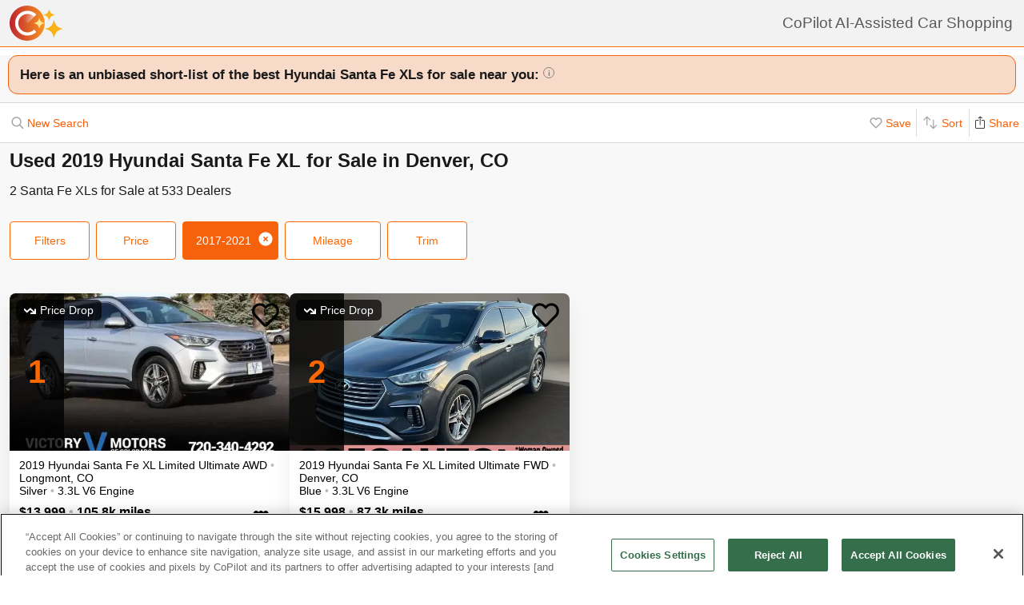

--- FILE ---
content_type: text/html; charset=UTF-8
request_url: https://www.copilotsearch.com/used-2019-hyundai-santa-fe-xl-denver-co/
body_size: 43177
content:
<!DOCTYPE html><html lang="en-US"><head><meta charSet="utf-8"/><meta name="viewport" content="width=device-width, initial-scale=1"/><title>Used 2019 Hyundai Santa Fe XL for Sale in Denver, CO | AI-Assisted</title><meta name="description" content="Save up to $1,426 on 2 Santa Fe XLs – CoPilot searches every car at every dealer, ranking everything so you never miss out &amp; never overpay"/><meta property="og:image" content="https://images.copilotsearch.com/P-115643195.jpg"/><meta property="og:image:width" content="640"/><meta property="og:image:height" content="480"/><meta property="og:title" content="Used 2019 Hyundai Santa Fe XL for Sale in Denver, CO"/><meta property="og:type" content="website"/><meta property="og:description" content="Save up to $1,426 on 2 Santa Fe XLs – CoPilot searches every car at every dealer, ranking everything so you never miss out &amp; never overpay"/><link rel="canonical" href="https://www.copilotsearch.com/used-2019-hyundai-santa-fe-xl-denver-co/"/><meta name="robots" content="noindex"/><script type="application/ld+json">{"@context":"https://schema.org","@type":"WebPage","name":"Used 2019 Hyundai Santa Fe XL for Sale in Denver, CO","description":"Save up to $1,426 on 2 Santa Fe XLs – CoPilot searches every car at every dealer, ranking everything so you never miss out & never overpay","dateModified":"2026-01-27T08:40:14.367Z"}</script><link rel="preload" fetchpriority="high" as="image" href="https://images.copilotsearch.com/P-115643195.jpg" type="image/jpg"/><link rel="preload" fetchpriority="high" as="image" href="https://images.copilotsearch.com/P-113015049.jpg" type="image/jpg"/><meta name="next-head-count" content="15"/><link rel="icon" type="image/png" href="/img/favicon/favicon-32x32.png"/><script>
(function(w,d,s,l,i){w[l]=w[l]||[];w[l].push({'gtm.start':
new Date().getTime(),event:'gtm.js'});var f=d.getElementsByTagName(s)[0],
j=d.createElement(s),dl=l!='dataLayer'?'&l='+l:'';j.async=true;j.src=
'https://www.googletagmanager.com/gtm.js?id='+i+dl;f.parentNode.insertBefore(j,f);
})(window,document,'script','dataLayer','GTM-PT827X7');
</script><script id="google-dataLayer-setup" defer="" strategy="afterInteractive">
window.dataLayer=window.dataLayer||[]; 
window.analytics={track:function(event,traits={}){dataLayer.push({event,...traits});}}
analytics.track('consent',{'wait_for_update':500});
</script><script src="https://cdn.cookielaw.org/consent/fab30c01-ec1a-4a28-8456-cb5debd05e7b/otSDKStub.js" type="text/javascript" charSet="UTF-8" data-domain-script="fab30c01-ec1a-4a28-8456-cb5debd05e7b" defer=""></script><script type="text/javascript">function OptanonWrapper() { }</script><noscript data-n-css=""></noscript><script defer="" nomodule="" src="https://www.copilotsearch.com/_batch3-assets/_next/static/chunks/polyfills-c67a75d1b6f99dc8.js"></script><script src="https://www.copilotsearch.com/_batch3-assets/_next/static/chunks/webpack-fdcd72f7b8067194.js" defer=""></script><script src="https://www.copilotsearch.com/_batch3-assets/_next/static/chunks/framework-2c79e2a64abdb08b.js" defer=""></script><script src="https://www.copilotsearch.com/_batch3-assets/_next/static/chunks/main-1fa3b1fc0e31675d.js" defer=""></script><script src="https://www.copilotsearch.com/_batch3-assets/_next/static/chunks/pages/_app-78d9489fa22e941b.js" defer=""></script><script src="https://www.copilotsearch.com/_batch3-assets/_next/static/chunks/618-71a8a9dd0c645f62.js" defer=""></script><script src="https://www.copilotsearch.com/_batch3-assets/_next/static/chunks/945-cbdfccf2082dd35a.js" defer=""></script><script src="https://www.copilotsearch.com/_batch3-assets/_next/static/chunks/487-f2983c995093f0a6.js" defer=""></script><script src="https://www.copilotsearch.com/_batch3-assets/_next/static/chunks/938-628283c4d83c3138.js" defer=""></script><script src="https://www.copilotsearch.com/_batch3-assets/_next/static/chunks/333-8091554af14e23aa.js" defer=""></script><script src="https://www.copilotsearch.com/_batch3-assets/_next/static/chunks/699-d34684ab79fd252d.js" defer=""></script><script src="https://www.copilotsearch.com/_batch3-assets/_next/static/chunks/144-da1bbe3f245810b3.js" defer=""></script><script src="https://www.copilotsearch.com/_batch3-assets/_next/static/chunks/pages/%5B...srp%5D-02cf4ed0c81a5580.js" defer=""></script><script src="https://www.copilotsearch.com/_batch3-assets/_next/static/static_build/_buildManifest.js" defer=""></script><script src="https://www.copilotsearch.com/_batch3-assets/_next/static/static_build/_ssgManifest.js" defer=""></script><style data-styled="" data-styled-version="5.3.6">.iOBofc{display:-webkit-box;display:-webkit-flex;display:-ms-flexbox;display:flex;}/*!sc*/
.iOBofc *+*:before{content:'›';display:inline-block;margin:0 8px;font-size:18px;}/*!sc*/
.iOBofc a:last-child,.iOBofc span:last-child{font-weight:600;}/*!sc*/
data-styled.g17[id="sc-b1183de7-0"]{content:"iOBofc,"}/*!sc*/
.fnrlIr{font-size:14px;color:rgba(26,26,26,0.65);display:-webkit-box;display:-webkit-flex;display:-ms-flexbox;display:flex;-webkit-align-items:center;-webkit-box-align:center;-ms-flex-align:center;align-items:center;-webkit-text-decoration:none;text-decoration:none;}/*!sc*/
@media (min-width:768px){.fnrlIr{font-size:18px;}}/*!sc*/
data-styled.g18[id="sc-b1183de7-1"]{content:"fnrlIr,"}/*!sc*/
.kQlHov{position:relative;box-sizing:border-box;display:inline-block;vertical-align:top;width:100%;font-weight:600;height:48px;cursor:pointer;border-radius:8px;-webkit-transition:opacity 0.1s,-webkit-transform ease-in 0.1s;-webkit-transition:opacity 0.1s,transform ease-in 0.1s;transition:opacity 0.1s,transform ease-in 0.1s;-webkit-user-select:none;-moz-user-select:none;-ms-user-select:none;user-select:none;}/*!sc*/
.kQlHov.secondary{background:white;border:1px solid #FF6700;}/*!sc*/
.kQlHov.secondary > div > div{color:#FF6700;}/*!sc*/
.kQlHov.primary{background:#FF6700;border:1px solid #FF6700;}/*!sc*/
.kQlHov.primary > div > div{color:white;}/*!sc*/
.kQlHov.mobile-filter{display:inline-block;font-size:14px;font-weight:400;width:initial;height:initial;padding:8px 16px;text-align:center;color:#595959;-webkit-text-decoration:none;text-decoration:none;background:white;border-radius:4px;border:1px solid #DBDBDB;margin-right:8px;cursor:pointer;}/*!sc*/
.kQlHov.mobile-filter.orange{border:1px solid #FF6700;color:#FF6700;}/*!sc*/
.kQlHov[disabled]{cursor:default;opacity:0.25;}/*!sc*/
data-styled.g20[id="sc-adc553bf-0"]{content:"kQlHov,"}/*!sc*/
.fRajLf{display:table;width:100%;height:100%;}/*!sc*/
data-styled.g21[id="sc-adc553bf-1"]{content:"fRajLf,"}/*!sc*/
.eGRukq{display:table-cell;width:100%;height:100%;text-align:center;vertical-align:middle;}/*!sc*/
data-styled.g22[id="sc-adc553bf-2"]{content:"eGRukq,"}/*!sc*/
.eBamFo{position:absolute;width:324px;left:calc(50% - (324px / 2));top:42px;padding:24px 21px;background:white;z-index:2;border-radius:8px 8px 8px 0;box-shadow:0 0 0 9999px rgba(0,0,0,0.5);}/*!sc*/
.eBamFo h2{font-size:20px;}/*!sc*/
.eBamFo p{font-size:16px;line-height:22px;color:#333333;margin:12px 0;}/*!sc*/
data-styled.g34[id="sc-42e2693-0"]{content:"eBamFo,"}/*!sc*/
.bpgwLx{margin:12px;border:1px solid #E5E5E5;border-top:none;border-radius:0 0 8px 8px;position:relative;height:235px;}/*!sc*/
data-styled.g37[id="sc-16ca639d-0"]{content:"bpgwLx,"}/*!sc*/
.bcgnOY{text-align:center;padding:14px 0;background:#19AF2D;border-radius:8px 8px 0 0;font-weight:600;font-size:18px;color:white;}/*!sc*/
data-styled.g38[id="sc-16ca639d-1"]{content:"bcgnOY,"}/*!sc*/
.MVLek{padding:0;text-align:left;display:-webkit-box;display:-webkit-flex;display:-ms-flexbox;display:flex;-webkit-align-items:center;-webkit-box-align:center;-ms-flex-align:center;align-items:center;}/*!sc*/
data-styled.g39[id="sc-16ca639d-2"]{content:"MVLek,"}/*!sc*/
.kkdhGj{margin:12px 0 12px 16px;padding:0 8px 0 0;border-right:1px solid #ffffff73;font-size:28px;}/*!sc*/
data-styled.g40[id="sc-16ca639d-3"]{content:"kkdhGj,"}/*!sc*/
.bytzjr{margin:0 10px;font-size:16px;}/*!sc*/
data-styled.g41[id="sc-16ca639d-4"]{content:"bytzjr,"}/*!sc*/
.iuWOPz{font-size:18px;font-weight:400;padding:12px 0 0 12px;}/*!sc*/
data-styled.g42[id="sc-16ca639d-5"]{content:"iuWOPz,"}/*!sc*/
.gTgGtz{padding-bottom:10px;}/*!sc*/
data-styled.g43[id="sc-16ca639d-6"]{content:"gTgGtz,"}/*!sc*/
.OWxmn{width:100%;height:100%;object-fit:cover;object-position:center;}/*!sc*/
data-styled.g44[id="sc-c9c476ab-0"]{content:"OWxmn,"}/*!sc*/
.hkiDJY{display:-webkit-inline-box;display:-webkit-inline-flex;display:-ms-inline-flexbox;display:inline-flex;-webkit-box-pack:center;-webkit-justify-content:center;-ms-flex-pack:center;justify-content:center;-webkit-align-items:center;-webkit-box-align:center;-ms-flex-align:center;align-items:center;width:24px;height:24px;border-radius:24px;box-sizing:border-box;border:1px solid black;}/*!sc*/
data-styled.g45[id="sc-bdb9b215-0"]{content:"hkiDJY,"}/*!sc*/
.hndJZg{cursor:pointer;color:#FF6700;display:block;}/*!sc*/
.caCIgN{cursor:pointer;color:#595959;display:block;}/*!sc*/
data-styled.g46[id="sc-6318c6a6-0"]{content:"hndJZg,caCIgN,"}/*!sc*/
.jBsWgC{font-size:14px;list-style-type:none;padding:12px 8px 16px 12px;}/*!sc*/
data-styled.g47[id="sc-99030f28-0"]{content:"jBsWgC,"}/*!sc*/
.jLLjL{display:-webkit-box;display:-webkit-flex;display:-ms-flexbox;display:flex;}/*!sc*/
.sc-99030f28-1 + .sc-99030f28-1{margin-top:8px;}/*!sc*/
data-styled.g48[id="sc-99030f28-1"]{content:"jLLjL,"}/*!sc*/
.coNCTB .react-loading-skeleton{width:24px;height:24px;}/*!sc*/
data-styled.g49[id="sc-99030f28-2"]{content:"coNCTB,"}/*!sc*/
.icNeCo{width:100%;padding:4px 0 0 12px;white-space:nowrap;text-overflow:ellipsis;overflow-x:hidden;}/*!sc*/
.icNeCo .react-loading-skeleton{width:50%;}/*!sc*/
data-styled.g50[id="sc-99030f28-3"]{content:"icNeCo,"}/*!sc*/
.dDNzSW{border:none;border-top:1px solid rgba(229,229,229,1);margin:0 12px;}/*!sc*/
data-styled.g52[id="sc-99030f28-5"]{content:"dDNzSW,"}/*!sc*/
.felayl{position:relative;height:180px;}/*!sc*/
data-styled.g55[id="sc-99030f28-8"]{content:"felayl,"}/*!sc*/
.BvPwg{position:relative;margin:0 14px 14px 14px;border-radius:12px;border:1px solid #D8D8D8;background:#FFF;box-shadow:0px 4px 27px -1px rgba(0,0,0,0.15);padding:14px;}/*!sc*/
.BvPwg .vehicle-analysis-list{padding:0;}/*!sc*/
.BvPwg .insights-container{height:150px;}/*!sc*/
.BvPwg h5{font-weight:normal;font-size:16px;margin:16px 0 12px 0;}/*!sc*/
.BvPwg hr{display:none;}/*!sc*/
.BvPwg .reasons-summary{border-top:1px solid #E5E5E5;border-bottom:1px solid #E5E5E5;font-size:12px;position:initial;padding:4px 0;}/*!sc*/
.BvPwg .reasons-summary svg{position:relative;top:-3px;}/*!sc*/
@media (min-width:501px){.BvPwg .reasons-summary{font-weight:bold;padding:8px 0;font-size:14px;}}/*!sc*/
data-styled.g57[id="sc-b8ef067a-0"]{content:"BvPwg,"}/*!sc*/
.kKddWY{position:relative;background:rgba(246,97,12,0.20);padding:14px;font-size:18px;font-weight:bold;margin:-14px -14px 0 -14px;border-radius:12px 12px 0 0;}/*!sc*/
.kKddWY svg{position:absolute;top:4px;right:-17px;height:40px;}/*!sc*/
data-styled.g58[id="sc-b8ef067a-1"]{content:"kKddWY,"}/*!sc*/
.juUXvN{display:-webkit-box;display:-webkit-flex;display:-ms-flexbox;display:flex;-webkit-flex-wrap:wrap;-ms-flex-wrap:wrap;flex-wrap:wrap;width:100%;}/*!sc*/
data-styled.g60[id="sc-b8ef067a-3"]{content:"juUXvN,"}/*!sc*/
.dyfgIv{width:50%;}/*!sc*/
@media (max-width:500px){.dyfgIv{width:100%;}}/*!sc*/
data-styled.g61[id="sc-b8ef067a-4"]{content:"dyfgIv,"}/*!sc*/
.ehVrdm{padding-left:0;}/*!sc*/
data-styled.g62[id="sc-b8ef067a-5"]{content:"ehVrdm,"}/*!sc*/
.kaFWRC{position:relative;width:100%;padding-bottom:56.25%;}/*!sc*/
data-styled.g63[id="sc-b8ef067a-6"]{content:"kaFWRC,"}/*!sc*/
.jFbaJL{position:absolute;width:100%;height:100%;border-radius:8px;border-bottom-right-radius:0;border-bottom-left-radius:0;}/*!sc*/
.jFbaJL .react-loading-skeleton{height:100%;}/*!sc*/
data-styled.g64[id="sc-b8ef067a-7"]{content:"jFbaJL,"}/*!sc*/
.cOugUl{position:absolute;top:8px;left:8px;background:rgba(0,0,0,0.7);color:white;border-radius:6px;padding:5px 10px;font-size:14px;}/*!sc*/
data-styled.g66[id="sc-b8ef067a-9"]{content:"cOugUl,"}/*!sc*/
.BMWsC{margin:10px 0px 10px 0px;}/*!sc*/
@media (min-width:501px){.BMWsC{margin:20px 0 0 14px;}}/*!sc*/
data-styled.g67[id="sc-b8ef067a-10"]{content:"BMWsC,"}/*!sc*/
.kJJYTH{font-size:14px;line-height:1.8em;min-height:calc(1 * 1.15em);max-height:calc(4 * 1.15em);overflow-y:hidden;}/*!sc*/
@media (min-width:501px){.kJJYTH{font-size:24px;line-height:1em;}}/*!sc*/
data-styled.g68[id="sc-b8ef067a-11"]{content:"kJJYTH,"}/*!sc*/
.fZZj{font-size:14px;line-height:1.8em;font-weight:600;}/*!sc*/
.fZZj .react-loading-skeleton{height:calc(1.15 * 16px);}/*!sc*/
@media (min-width:501px){.fZZj{font-size:20px;}}/*!sc*/
data-styled.g69[id="sc-b8ef067a-12"]{content:"fZZj,"}/*!sc*/
.byaRSe{color:rgba(26,26,26,0.3);}/*!sc*/
data-styled.g74[id="sc-b8ef067a-17"]{content:"byaRSe,"}/*!sc*/
.khTOsM{position:absolute;right:14px;bottom:14px;}/*!sc*/
data-styled.g77[id="sc-b8ef067a-20"]{content:"khTOsM,"}/*!sc*/
.byJKQo{margin-bottom:20px;font-size:14px;}/*!sc*/
.byJKQo h2{margin-bottom:8px;}/*!sc*/
.byJKQo .statblock-seemoreline{position:relative;margin-bottom:14px;}/*!sc*/
.byJKQo .statblock-seemoreline .sc-b8ef067a-20{bottom:0px;right:0;background:white;padding-left:4px;}/*!sc*/
data-styled.g80[id="sc-b8ef067a-23"]{content:"byJKQo,"}/*!sc*/
.iKPGJ{cursor:pointer;-webkit-text-decoration:underline;text-decoration:underline;color:#FF6700;}/*!sc*/
data-styled.g83[id="sc-b8ef067a-26"]{content:"iKPGJ,"}/*!sc*/
.bFVJeU{padding:14px 2px;}/*!sc*/
data-styled.g84[id="sc-b8ef067a-27"]{content:"bFVJeU,"}/*!sc*/
@media (min-width:501px){.fXPQKJ{display:none;}}/*!sc*/
data-styled.g85[id="sc-b8ef067a-28"]{content:"fXPQKJ,"}/*!sc*/
@media (max-width:500px){.dwvREL{display:none;}}/*!sc*/
data-styled.g86[id="sc-b8ef067a-29"]{content:"dwvREL,"}/*!sc*/
.dZRbbH{width:calc(100% - 40px);height:calc(100% - 40px);border-radius:16px;position:fixed;max-height:100vh;overflow-y:scroll;overflow-x:hidden;top:20px;left:20px;color:#1a1a1a;background:#F5F5F5;padding:0;}/*!sc*/
@media (min-width:700px){.dZRbbH{max-width:700px;left:calc(50% - (700px / 2));}}/*!sc*/
.dZRbbH{margin:0;}/*!sc*/
.dZRbbH > h2{padding:6px 14px;display:-webkit-box;display:-webkit-flex;display:-ms-flexbox;display:flex;-webkit-box-pack:justify;-webkit-justify-content:space-between;-ms-flex-pack:justify;justify-content:space-between;}/*!sc*/
.dZRbbH .primary{font-weight:normal;font-size:14px;width:84px;height:28px;}/*!sc*/
.dZRbbH .primary svg{position:relative;top:2px;}/*!sc*/
data-styled.g87[id="sc-b187d37b-0"]{content:"dZRbbH,"}/*!sc*/
.eBBFar{background-color:#fff;padding:24px 12px;border-top:1px solid rgba(0,0,0,0.14);border-bottom:1px solid rgba(0,0,0,0.14);}/*!sc*/
data-styled.g93[id="sc-31ccac7c-1"]{content:"eBBFar,"}/*!sc*/
.bqiClR{display:-webkit-box;display:-webkit-flex;display:-ms-flexbox;display:flex;-webkit-flex-wrap:wrap;-ms-flex-wrap:wrap;flex-wrap:wrap;-webkit-flex-direction:column;-ms-flex-direction:column;flex-direction:column;}/*!sc*/
.bqiClR > a+a{border-top:1px solid #E3E3E3;}/*!sc*/
@media (min-width:768px){.bqiClR{-webkit-flex-direction:row;-ms-flex-direction:row;flex-direction:row;gap:13px;}}/*!sc*/
data-styled.g94[id="sc-31ccac7c-2"]{content:"bqiClR,"}/*!sc*/
.fJPUuY{background-color:#fff;border-radius:14px;}/*!sc*/
@media (min-width:768px){.fJPUuY{border:none;box-shadow:none;}}/*!sc*/
data-styled.g95[id="sc-31ccac7c-3"]{content:"fJPUuY,"}/*!sc*/
.fZQa-DH{margin-bottom:5px;}/*!sc*/
data-styled.g96[id="sc-31ccac7c-4"]{content:"fZQa-DH,"}/*!sc*/
.hAlwOZ{color:rgba(0,0,0,0.65);font-size:14px;}/*!sc*/
data-styled.g97[id="sc-31ccac7c-5"]{content:"hAlwOZ,"}/*!sc*/
.cKUzWr{display:-webkit-box;display:-webkit-flex;display:-ms-flexbox;display:flex;padding:12px 0;gap:10px;margin:0 16px;cursor:pointer;-webkit-text-decoration:none;text-decoration:none;color:#1A1A1A;}/*!sc*/
@media (min-width:768px){.cKUzWr{width:calc(50% - 13px);margin:0;border:1px solid #E3E3E3;border-radius:8px;padding:12px 10px;}}/*!sc*/
data-styled.g98[id="sc-31ccac7c-6"]{content:"cKUzWr,"}/*!sc*/
.cyrjDF{-webkit-flex:1;-ms-flex:1;flex:1;display:-webkit-box;display:-webkit-flex;display:-ms-flexbox;display:flex;-webkit-box-pack:end;-webkit-justify-content:flex-end;-ms-flex-pack:end;justify-content:flex-end;}/*!sc*/
data-styled.g99[id="sc-31ccac7c-7"]{content:"cyrjDF,"}/*!sc*/
.bSMWCu{display:block;-webkit-text-decoration:none;text-decoration:none;color:#000;border-radius:8px;overflow:hidden;background:white;box-shadow:0px 16px 32px rgba(0,0,0,0.07);cursor:pointer;}/*!sc*/
@media (min-width:768px){.bSMWCu{width:350px;}}/*!sc*/
data-styled.g103[id="sc-6cf5939d-0"]{content:"bSMWCu,"}/*!sc*/
.eCFUWe{padding-left:0;}/*!sc*/
data-styled.g104[id="sc-6cf5939d-1"]{content:"eCFUWe,"}/*!sc*/
.kPoPPG{position:relative;width:100%;padding-bottom:56.25%;}/*!sc*/
data-styled.g105[id="sc-6cf5939d-2"]{content:"kPoPPG,"}/*!sc*/
.jBvfyT{position:absolute;width:100%;height:100%;border-radius:8px;border-bottom-right-radius:0;border-bottom-left-radius:0;}/*!sc*/
.jBvfyT .react-loading-skeleton{height:100%;}/*!sc*/
data-styled.g106[id="sc-6cf5939d-3"]{content:"jBvfyT,"}/*!sc*/
.hQiDZh{width:68px;height:100%;position:absolute;top:0;left:0;background:rgba(0,0,0,0.8);font-size:40px;font-weight:700;color:#FF6700;text-align:center;display:-webkit-box;display:-webkit-flex;display:-ms-flexbox;display:flex;-webkit-box-pack:center;-webkit-justify-content:center;-ms-flex-pack:center;justify-content:center;-webkit-align-items:center;-webkit-box-align:center;-ms-flex-align:center;align-items:center;}/*!sc*/
data-styled.g107[id="sc-6cf5939d-4"]{content:"hQiDZh,"}/*!sc*/
.iHGFqN{position:absolute;top:8px;left:8px;background:rgba(0,0,0,0.7);color:white;border-radius:6px;padding:5px 10px;font-size:14px;}/*!sc*/
data-styled.g108[id="sc-6cf5939d-5"]{content:"iHGFqN,"}/*!sc*/
.gQdKiM{margin:10px 8px 10px 12px;}/*!sc*/
data-styled.g109[id="sc-6cf5939d-6"]{content:"gQdKiM,"}/*!sc*/
.ioOzgX{font-size:14px;margin-bottom:10px;line-height:1.15em;min-height:3.45em;max-height:3.45em;overflow-y:hidden;}/*!sc*/
data-styled.g110[id="sc-6cf5939d-7"]{content:"ioOzgX,"}/*!sc*/
.gedvvG{position:relative;font-size:16px;font-weight:600;}/*!sc*/
.gedvvG .react-loading-skeleton{height:calc(1.15 * 16px);}/*!sc*/
data-styled.g111[id="sc-6cf5939d-8"]{content:"gedvvG,"}/*!sc*/
.iwWPJm{color:rgba(26,26,26,0.3);}/*!sc*/
data-styled.g116[id="sc-6cf5939d-13"]{content:"iwWPJm,"}/*!sc*/
.gUhJON{margin:0 12px 12px 12px;}/*!sc*/
.gUhJON .react-loading-skeleton{height:46px;border-radius:8px;}/*!sc*/
data-styled.g118[id="sc-6cf5939d-15"]{content:"gUhJON,"}/*!sc*/
.mVXTq{display:inline-block;font-size:24px;-webkit-letter-spacing:-2px;-moz-letter-spacing:-2px;-ms-letter-spacing:-2px;letter-spacing:-2px;position:absolute;right:10px;top:-8px;padding:4px 10px 0px 10px;cursor:pointer;}/*!sc*/
data-styled.g122[id="sc-6cf5939d-19"]{content:"mVXTq,"}/*!sc*/
.bzLKNc{position:absolute;top:12px;right:12px;width:36px;height:36px;}/*!sc*/
.bzLKNc > svg{width:100%;height:100%;}/*!sc*/
data-styled.g123[id="sc-6cf5939d-20"]{content:"bzLKNc,"}/*!sc*/
.eqfSnv{gap:12px;padding:12px;margin-bottom:16px;background:#F8F8F8;display:-webkit-box;display:-webkit-flex;display:-ms-flexbox;display:flex;-webkit-flex-wrap:wrap;-ms-flex-wrap:wrap;flex-wrap:wrap;-webkit-align-items:flex-start;-webkit-box-align:flex-start;-ms-flex-align:flex-start;align-items:flex-start;-webkit-flex-direction:row;-ms-flex-direction:row;flex-direction:row;max-width:1460px;}/*!sc*/
.eqfSnv .banner-slot{display:none;}/*!sc*/
@media (max-width:767px){.eqfSnv{width:100%;}.eqfSnv > *{width:100%;}.eqfSnv .banner-slot-2,.eqfSnv .banner-slot-6,.eqfSnv .banner-slot-10,.eqfSnv .banner-slot-14{display:block;}}/*!sc*/
@media (min-width:768px) and (max-width:1097px){.eqfSnv{width:736px;}.eqfSnv .banner-slot-2,.eqfSnv .banner-slot-4,.eqfSnv .banner-slot-8,.eqfSnv .banner-slot-12{display:block;}}/*!sc*/
@media (min-width:1098px) and (max-width:1779px){.eqfSnv{width:1098px;}.eqfSnv .banner-slot-3,.eqfSnv .banner-slot-6,.eqfSnv .banner-slot-12,.eqfSnv .banner-slot-15{display:block;}}/*!sc*/
@media (min-width:1780px){.eqfSnv{width:1460px;}.eqfSnv .banner-slot-4,.eqfSnv .banner-slot-8,.eqfSnv .banner-slot-12,.eqfSnv .banner-slot-16{display:block;}}/*!sc*/
data-styled.g129[id="sc-334a5ad7-0"]{content:"eqfSnv,"}/*!sc*/
.hJnGCt{position:absolute;top:0;left:0;width:100%;height:100%;}/*!sc*/
data-styled.g131[id="sc-334a5ad7-2"]{content:"hJnGCt,"}/*!sc*/
.lqLwK{overflow-y:initial;}/*!sc*/
data-styled.g136[id="sc-59502040-1"]{content:"lqLwK,"}/*!sc*/
.bjHKbU{overflow-x:initial;}/*!sc*/
@media (min-width:768px){.bjHKbU{max-width:100%;overflow-x:scroll;}}/*!sc*/
data-styled.g137[id="sc-59502040-2"]{content:"bjHKbU,"}/*!sc*/
.llPEof{position:absolute;right:10px;top:10px;}/*!sc*/
data-styled.g138[id="sc-59502040-3"]{content:"llPEof,"}/*!sc*/
.eSomXa{padding:8px;}/*!sc*/
.eSomXa span{display:block;font-size:18px;color:#1A1A1A;width:100%;padding:none;position:relative;padding:13px 16px 13px 0px;cursor:pointer;}/*!sc*/
.eSomXa span:not(:last-child){border-bottom:1px solid #e0e0e0;}/*!sc*/
.eSomXa span + span{border-top:1px solid #e0e0e0;}/*!sc*/
.eSomXa .disabled{opacity:0.25;cursor:default;}/*!sc*/
data-styled.g139[id="sc-59502040-4"]{content:"eSomXa,"}/*!sc*/
.iHzAvH{padding:10px;}/*!sc*/
data-styled.g141[id="sc-79d5dc7f-0"]{content:"iHzAvH,"}/*!sc*/
.dvTkCr{padding-top:16px;font-weight:bold;}/*!sc*/
@media (min-width:768px){.dvTkCr{display:-webkit-box;display:-webkit-flex;display:-ms-flexbox;display:flex;-webkit-flex-direction:row;-ms-flex-direction:row;flex-direction:row;-webkit-align-items:center;-webkit-box-align:center;-ms-flex-align:center;align-items:center;-webkit-box-pack:justify;-webkit-justify-content:space-between;-ms-flex-pack:justify;justify-content:space-between;}}/*!sc*/
data-styled.g142[id="sc-79d5dc7f-1"]{content:"dvTkCr,"}/*!sc*/
.gRkXCG{margin:10px 0px;padding:10px;font-weight:bold;width:-webkit-fit-content;width:-moz-fit-content;width:fit-content;border-radius:4px;box-shadow:1px 1px 5px rgba(0,0,0,0.3);}/*!sc*/
data-styled.g144[id="sc-79d5dc7f-3"]{content:"gRkXCG,"}/*!sc*/
.ieWaCH{height:100%;display:-webkit-box;display:-webkit-flex;display:-ms-flexbox;display:flex;-webkit-flex-direction:column;-ms-flex-direction:column;flex-direction:column;}/*!sc*/
data-styled.g169[id="sc-684541aa-0"]{content:"ieWaCH,"}/*!sc*/
.biAXLa{font-size:16px;display:inline-block;margin-right:24px;}/*!sc*/
.biAXLa span{font-size:22px;margin-right:4px;}/*!sc*/
data-styled.g174[id="sc-684541aa-5"]{content:"biAXLa,"}/*!sc*/
.cdlpjE{display:inline-block;vertical-align:middle;}/*!sc*/
data-styled.g175[id="sc-684541aa-6"]{content:"cdlpjE,"}/*!sc*/
.gxkHix{height:100%;}/*!sc*/
data-styled.g177[id="sc-9b489f1a-0"]{content:"gxkHix,"}/*!sc*/
.jZlwJd{height:calc(50% - 20px);position:relative;}/*!sc*/
data-styled.g178[id="sc-9b489f1a-1"]{content:"jZlwJd,"}/*!sc*/
.dMsdiA{display:-webkit-box;display:-webkit-flex;display:-ms-flexbox;display:flex;-webkit-flex-direction:row;-ms-flex-direction:row;flex-direction:row;-webkit-align-items:center;-webkit-box-align:center;-ms-flex-align:center;align-items:center;}/*!sc*/
data-styled.g182[id="sc-9b489f1a-5"]{content:"dMsdiA,"}/*!sc*/
.hgaFOj{display:-webkit-box;display:-webkit-flex;display:-ms-flexbox;display:flex;-webkit-flex-direction:row;-ms-flex-direction:row;flex-direction:row;}/*!sc*/
data-styled.g183[id="sc-9b489f1a-6"]{content:"hgaFOj,"}/*!sc*/
.hZybgT{display:-webkit-box;display:-webkit-flex;display:-ms-flexbox;display:flex;-webkit-flex-direction:column;-ms-flex-direction:column;flex-direction:column;margin:0 20px 0 0;font-weight:bold;font-size:18px;}/*!sc*/
.hZybgT span{margin-top:5px;font-size:14px;font-weight:300;}/*!sc*/
data-styled.g184[id="sc-9b489f1a-7"]{content:"hZybgT,"}/*!sc*/
.cjGPqb{height:100%;}/*!sc*/
data-styled.g187[id="sc-880ef418-0"]{content:"cjGPqb,"}/*!sc*/
.kXTMGe{width:calc(100% - 20px);}/*!sc*/
data-styled.g188[id="sc-880ef418-1"]{content:"kXTMGe,"}/*!sc*/
.GSgSV{height:100%;width:100%;display:-webkit-box;display:-webkit-flex;display:-ms-flexbox;display:flex;-webkit-align-items:center;-webkit-box-align:center;-ms-flex-align:center;align-items:center;position:relative;}/*!sc*/
data-styled.g191[id="sc-880ef418-4"]{content:"GSgSV,"}/*!sc*/
.dJrjVC{padding-left:10px;width:-webkit-fit-content;width:-moz-fit-content;width:fit-content;-webkit-transform:scale(0.75);-ms-transform:scale(0.75);transform:scale(0.75);}/*!sc*/
data-styled.g192[id="sc-880ef418-5"]{content:"dJrjVC,"}/*!sc*/
.coA-dZU{background-image:url('/svg/img/logos/nhtsa.jpeg');background-size:cover;background-position:center;background-repeat:no-repeat;height:50px;width:50px;}/*!sc*/
data-styled.g193[id="sc-880ef418-6"]{content:"coA-dZU,"}/*!sc*/
.czzhWb span{margin-right:3px;}/*!sc*/
data-styled.g196[id="sc-880ef418-9"]{content:"czzhWb,"}/*!sc*/
.fqTvjA{height:100%;}/*!sc*/
data-styled.g203[id="sc-3f4fbede-0"]{content:"fqTvjA,"}/*!sc*/
.bhZOXx{width:calc(100% - 20px);}/*!sc*/
data-styled.g204[id="sc-3f4fbede-1"]{content:"bhZOXx,"}/*!sc*/
.fnjWXc{width:100%;display:-webkit-box;display:-webkit-flex;display:-ms-flexbox;display:flex;-webkit-align-items:center;-webkit-box-align:center;-ms-flex-align:center;align-items:center;position:relative;}/*!sc*/
data-styled.g205[id="sc-3f4fbede-2"]{content:"fnjWXc,"}/*!sc*/
.hastEP{padding-left:10px;width:-webkit-fit-content;width:-moz-fit-content;width:fit-content;}/*!sc*/
data-styled.g206[id="sc-3f4fbede-3"]{content:"hastEP,"}/*!sc*/
.ejytDD span{margin-right:3px;}/*!sc*/
data-styled.g209[id="sc-3f4fbede-6"]{content:"ejytDD,"}/*!sc*/
.cWgETB{background-image:url('/svg/copilot-logo-orange.svg');background-size:contain;background-position:center;background-repeat:no-repeat;height:50px;width:50px;}/*!sc*/
data-styled.g212[id="sc-3f4fbede-9"]{content:"cWgETB,"}/*!sc*/
.iQScxQ{display:-webkit-box;display:-webkit-flex;display:-ms-flexbox;display:flex;-webkit-flex-direction:column;-ms-flex-direction:column;flex-direction:column;border-radius:4px;margin:10px;border-radius:10px;box-shadow:1px 1px 10px rgba(0,0,0,0.2);overflow:hidden;}/*!sc*/
data-styled.g243[id="sc-d0116b99-0"]{content:"iQScxQ,"}/*!sc*/
.hTLuxQ{display:-webkit-box;display:-webkit-flex;display:-ms-flexbox;display:flex;-webkit-box-pack:justify;-webkit-justify-content:space-between;-ms-flex-pack:justify;justify-content:space-between;padding:10px;border-top:1px solid #ddd;}/*!sc*/
data-styled.g246[id="sc-d0116b99-3"]{content:"hTLuxQ,"}/*!sc*/
.jziPSw{-webkit-flex:1;-ms-flex:1;flex:1;font-size:16px;}/*!sc*/
data-styled.g247[id="sc-d0116b99-4"]{content:"jziPSw,"}/*!sc*/
.hNYYlt{background:#f5f5f5;max-width:1200px;margin:0 auto;}/*!sc*/
data-styled.g248[id="sc-b6f3d96c-0"]{content:"hNYYlt,"}/*!sc*/
.hKWjCh{border-radius:12px;border:1px solid #F6610C;background:rgba(246,97,12,0.20);padding:14px 6px 14px 14px;font-size:17px;color:#1a1a1a;margin-bottom:12px;font-weight:bold;margin:10px 0;}/*!sc*/
data-styled.g250[id="sc-6e6e0923-0"]{content:"hKWjCh,"}/*!sc*/
*{box-sizing:border-box;}/*!sc*/
html{line-height:1.15;-webkit-text-size-adjust:100%;font-family:Helvetica,Arial,sans-serif;font-size:14px;}/*!sc*/
body{margin:0;}/*!sc*/
div#__next{position:relative;}/*!sc*/
main{display:block;}/*!sc*/
h1{font-size:2em;}/*!sc*/
h1,h2,h3{font-weight:600;}/*!sc*/
h1,h2,h3,h4,h5,h6,p,ul,ol{margin:0;padding:0;}/*!sc*/
ul,ol{list-style-type:none;}/*!sc*/
hr{height:0;overflow:visible;}/*!sc*/
pre{font-family:monospace,monospace;font-size:1em;}/*!sc*/
a{background-color:transparent;}/*!sc*/
abbr[title]{border-bottom:none;-webkit-text-decoration:underline;text-decoration:underline;-webkit-text-decoration:underline dotted;text-decoration:underline dotted;}/*!sc*/
b,strong{font-weight:bolder;}/*!sc*/
code,kbd,samp{font-family:monospace,monospace;font-size:1em;}/*!sc*/
small{font-size:80%;}/*!sc*/
sub,sup{font-size:75%;line-height:0;position:relative;vertical-align:baseline;}/*!sc*/
sub{bottom:-0.25em;}/*!sc*/
sup{top:-0.5em;}/*!sc*/
img{border-style:none;}/*!sc*/
button,input,optgroup,select,textarea{font-family:inherit;font-size:100%;line-height:1.15;margin:0;}/*!sc*/
button,input{overflow:visible;}/*!sc*/
button,select{text-transform:none;}/*!sc*/
button,[type="button"],[type="reset"],[type="submit"]{-webkit-appearance:button;}/*!sc*/
button::-moz-focus-inner,[type="button"]::-moz-focus-inner,[type="reset"]::-moz-focus-inner,[type="submit"]::-moz-focus-inner{border-style:none;padding:0;}/*!sc*/
button:-moz-focusring,[type="button"]:-moz-focusring,[type="reset"]:-moz-focusring,[type="submit"]:-moz-focusring{outline:1px dotted ButtonText;}/*!sc*/
table{width:100%;}/*!sc*/
fieldset{padding:0.35em 0.75em 0.625em;}/*!sc*/
legend{box-sizing:border-box;color:inherit;display:table;max-width:100%;padding:0;white-space:normal;}/*!sc*/
progress{vertical-align:baseline;}/*!sc*/
textarea{overflow:auto;}/*!sc*/
[type="checkbox"],[type="radio"]{box-sizing:border-box;padding:0;}/*!sc*/
[type="number"]::-webkit-inner-spin-button,[type="number"]::-webkit-outer-spin-button{height:auto;}/*!sc*/
[type="search"]{-webkit-appearance:textfield;outline-offset:-2px;}/*!sc*/
[type="search"]::-webkit-search-decoration{-webkit-appearance:none;}/*!sc*/
::-webkit-file-upload-button{-webkit-appearance:button;font:inherit;}/*!sc*/
details{display:block;}/*!sc*/
summary{display:list-item;}/*!sc*/
template{display:none;}/*!sc*/
[hidden]{display:none;}/*!sc*/
ul,li{list-style:none;padding:0;margin:0;}/*!sc*/
data-styled.g251[id="sc-global-hCKzTe1"]{content:"sc-global-hCKzTe1,"}/*!sc*/
@-webkit-keyframes react-loading-skeleton{100%{-webkit-transform:translateX(100%);-ms-transform:translateX(100%);transform:translateX(100%);}}/*!sc*/
@keyframes react-loading-skeleton{100%{-webkit-transform:translateX(100%);-ms-transform:translateX(100%);transform:translateX(100%);}}/*!sc*/
.react-loading-skeleton{--base-color:#e0e0e0;--highlight-color:#f5f5f5;--animation-duration:1.5s;--animation-direction:normal;--pseudo-element-display:block;background-color:var(--base-color);width:100%;border-radius:0.25rem;display:-webkit-inline-box;display:-webkit-inline-flex;display:-ms-inline-flexbox;display:inline-flex;line-height:1;position:relative;overflow:hidden;z-index:1;}/*!sc*/
.react-loading-skeleton::after{content:' ';display:var(--pseudo-element-display);position:absolute;top:0;left:0;right:0;height:100%;background-repeat:no-repeat;background-image:linear-gradient( 90deg, var(--base-color), var(--highlight-color), var(--base-color) );-webkit-transform:translateX(-100%);-ms-transform:translateX(-100%);transform:translateX(-100%);-webkit-animation-name:react-loading-skeleton;animation-name:react-loading-skeleton;-webkit-animation-direction:var(--animation-direction);animation-direction:var(--animation-direction);-webkit-animation-duration:var(--animation-duration);animation-duration:var(--animation-duration);-webkit-animation-timing-function:ease-in-out;animation-timing-function:ease-in-out;-webkit-animation-iteration-count:infinite;animation-iteration-count:infinite;}/*!sc*/
data-styled.g252[id="sc-global-bsJeBc1"]{content:"sc-global-bsJeBc1,"}/*!sc*/
.jbumYs{padding:7px 0;background-color:#F2F2F2;border-bottom:1px solid #FF6700;position:relative;}/*!sc*/
.jbumYs .share-btn{position:absolute;right:0;bottom:-27px;width:72px;}/*!sc*/
@media (min-width:769px){.jbumYs .share-btn{display:none;}}/*!sc*/
data-styled.g253[id="sc-62e76582-0"]{content:"jbumYs,"}/*!sc*/
.iWRMTb{line-height:44px;text-indent:9999em;text-indent:initial;margin:0;min-width:100px;background:url('/svg/copilot-logo-sparkle.svg') no-repeat 12px;background-size:contain;font-size:19px;font-weight:normal;white-space:nowrap;overflow-x:hidden;padding-left:80px;margin-right:14px;}/*!sc*/
@media (max-width:400px){.iWRMTb{font-size:16px;margin-right:10px;}}/*!sc*/
@media (max-width:350px){.iWRMTb{font-size:14px;}}/*!sc*/
data-styled.g254[id="sc-62e76582-1"]{content:"iWRMTb,"}/*!sc*/
.fLrOCO{text-align:right;-webkit-text-decoration:none;text-decoration:none;color:#595959;}/*!sc*/
data-styled.g257[id="sc-62e76582-4"]{content:"fLrOCO,"}/*!sc*/
.IAHNz{border-top:1px solid #FF6700;background:white;}/*!sc*/
.IAHNz > p{text-align:center;color:#b0b0b0;font-style:italic;padding:12px;}/*!sc*/
data-styled.g260[id="sc-d561b5e7-0"]{content:"IAHNz,"}/*!sc*/
.ffcGyA{background:#F8F8F8;margin:auto;overflow-x:hidden;background-color:#FFFFFF;}/*!sc*/
data-styled.g262[id="sc-2ea0bc1e-0"]{content:"ffcGyA,"}/*!sc*/
.fCWXPj{display:-webkit-box;display:-webkit-flex;display:-ms-flexbox;display:flex;-webkit-box-pack:center;-webkit-justify-content:center;-ms-flex-pack:center;justify-content:center;-webkit-flex-direction:row-reverse;-ms-flex-direction:row-reverse;flex-direction:row-reverse;}/*!sc*/
data-styled.g263[id="sc-dceed3b6-0"]{content:"fCWXPj,"}/*!sc*/
.kZjaBC{padding-bottom:50px;background:#F8F8F8;width:100%;max-width:1460px;display:block;}/*!sc*/
data-styled.g264[id="sc-dceed3b6-1"]{content:"kZjaBC,"}/*!sc*/
.jbVJXa{font-size:20px;padding:14px 0 16px;}/*!sc*/
@media (min-width:768px){.jbVJXa{font-size:24px;}}/*!sc*/
data-styled.g267[id="sc-dceed3b6-4"]{content:"jbVJXa,"}/*!sc*/
.cVsNEP{font-size:16px;padding-bottom:5px;}/*!sc*/
data-styled.g274[id="sc-dceed3b6-11"]{content:"cVsNEP,"}/*!sc*/
.dbagEM{margin:0 12px;color:#1a1a1a;}/*!sc*/
@media(max-width:1439px){.dbagEM{padding-bottom:24px;margin-top:-6px;}}/*!sc*/
@media(max-width:767px){.dbagEM>p{font-size:15px;}}/*!sc*/
data-styled.g275[id="sc-dceed3b6-12"]{content:"dbagEM,"}/*!sc*/
.sJXno{position:absolute;top:0;left:0;width:100%;height:100%;}/*!sc*/
data-styled.g277[id="sc-dceed3b6-14"]{content:"sJXno,"}/*!sc*/
.kqpsYj{display:-webkit-box;display:-webkit-flex;display:-ms-flexbox;display:flex;-webkit-flex-direction:column;-ms-flex-direction:column;flex-direction:column;margin:0 16px 16px;}/*!sc*/
@media (min-width:768px){.kqpsYj{-webkit-flex-direction:row;-ms-flex-direction:row;flex-direction:row;-webkit-box-pack:justify;-webkit-justify-content:space-between;-ms-flex-pack:justify;justify-content:space-between;}}/*!sc*/
data-styled.g278[id="sc-dceed3b6-15"]{content:"kqpsYj,"}/*!sc*/
@media (min-width:768px){.ifyWDT{-webkit-order:1;-ms-flex-order:1;order:1;}}/*!sc*/
data-styled.g279[id="sc-dceed3b6-16"]{content:"ifyWDT,"}/*!sc*/
.eXdAuT{-webkit-box-pack:justify;-webkit-justify-content:space-between;-ms-flex-pack:justify;justify-content:space-between;padding:0 12px;height:48px;display:-webkit-box;display:-webkit-flex;display:-ms-flexbox;display:flex;}/*!sc*/
@media (min-width:1440px){.eXdAuT{-webkit-box-pack:end;-webkit-justify-content:flex-end;-ms-flex-pack:end;justify-content:flex-end;}}/*!sc*/
data-styled.g280[id="sc-dceed3b6-17"]{content:"eXdAuT,"}/*!sc*/
.cCSRcM{display:-webkit-box;display:-webkit-flex;display:-ms-flexbox;display:flex;overflow:auto;}/*!sc*/
.cCSRcM::-webkit-scrollbar{display:none;}/*!sc*/
.cCSRcM .active{background-color:#F6610C;color:#FFFFFF;}/*!sc*/
data-styled.g281[id="sc-dceed3b6-18"]{content:"cCSRcM,"}/*!sc*/
.hdNJnw{display:block;text-align:right;color:#626262;margin:20px 32px;}/*!sc*/
data-styled.g282[id="sc-dceed3b6-19"]{content:"hdNJnw,"}/*!sc*/
.dHEqaj{width:100%;height:50px;-webkit-align-items:center;-webkit-box-align:center;-ms-flex-align:center;align-items:center;-webkit-box-pack:end;-webkit-justify-content:flex-end;-ms-flex-pack:end;justify-content:flex-end;border-bottom:1px solid rgba(0,0,0,0.14);position:relative;display:-webkit-box;display:-webkit-flex;display:-ms-flexbox;display:flex;}/*!sc*/
@media (min-width:1440px){.dHEqaj{display:none;}}/*!sc*/
data-styled.g286[id="sc-dceed3b6-23"]{content:"dHEqaj,"}/*!sc*/
.eDCQpu{height:35px;width:1px;background-color:rgba(0,0,0,0.14);display:-webkit-box;display:-webkit-flex;display:-ms-flexbox;display:flex;}/*!sc*/
@media (min-width:1440px){.eDCQpu{display:none;}}/*!sc*/
data-styled.g287[id="sc-dceed3b6-24"]{content:"eDCQpu,"}/*!sc*/
.gidiYp{display:-webkit-box;display:-webkit-flex;display:-ms-flexbox;display:flex;-webkit-align-items:center;-webkit-box-align:center;-ms-flex-align:center;align-items:center;width:75px;cursor:pointer;-webkit-box-pack:space-evenly;-webkit-justify-content:space-evenly;-ms-flex-pack:space-evenly;justify-content:space-evenly;color:#F6610C;position:relative;padding:0 6px;}/*!sc*/
data-styled.g288[id="sc-dceed3b6-25"]{content:"gidiYp,"}/*!sc*/
.idnHGd{min-height:20px;height:20px;margin-top:10px;-webkit-align-items:center;-webkit-box-align:center;-ms-flex-align:center;align-items:center;display:-webkit-box;display:-webkit-flex;display:-ms-flexbox;display:flex;}/*!sc*/
@media (min-width:1440px){.idnHGd{display:none;}}/*!sc*/
data-styled.g290[id="sc-dceed3b6-27"]{content:"idnHGd,"}/*!sc*/
.hKXxcI{position:relative;-webkit-align-items:center;-webkit-box-align:center;-ms-flex-align:center;align-items:center;display:-webkit-box;display:-webkit-flex;display:-ms-flexbox;display:flex;-webkit-box-pack:center;-webkit-justify-content:center;-ms-flex-pack:center;justify-content:center;min-width:100px;min-height:48px;color:#FF6700;width:-webkit-fit-content;width:-moz-fit-content;width:fit-content;font-size:14px;font-weight:400;height:initial;padding:8px 16px;text-align:center;-webkit-text-decoration:none;text-decoration:none;background:white;border-radius:4px;border:1px solid #FF6700;margin-right:8px;cursor:pointer;}/*!sc*/
.hKXxcI .clear-btn{height:100%;width:25%;border-radius:unset;position:absolute;right:0px;}/*!sc*/
.hKXxbu{position:relative;-webkit-align-items:center;-webkit-box-align:center;-ms-flex-align:center;align-items:center;display:-webkit-box;display:-webkit-flex;display:-ms-flexbox;display:flex;-webkit-box-pack:center;-webkit-justify-content:center;-ms-flex-pack:center;justify-content:center;min-width:120px;min-height:48px;color:#FF6700;width:-webkit-fit-content;width:-moz-fit-content;width:fit-content;font-size:14px;font-weight:400;height:initial;padding:8px 16px;text-align:center;-webkit-text-decoration:none;text-decoration:none;background:white;border-radius:4px;border:1px solid #FF6700;margin-right:8px;cursor:pointer;}/*!sc*/
.hKXxbu .clear-btn{height:100%;width:25%;border-radius:unset;position:absolute;right:0px;}/*!sc*/
data-styled.g292[id="sc-dceed3b6-29"]{content:"hKXxcI,hKXxbu,"}/*!sc*/
.gcQQGW{display:none;}/*!sc*/
@media (min-width:1440px){.gcQQGW{display:block;width:320px;min-width:320px;max-width:320px;}}/*!sc*/
data-styled.g293[id="sc-dceed3b6-30"]{content:"gcQQGW,"}/*!sc*/
.gyPYUp{font-size:16px;-webkit-text-decoration:none;text-decoration:none;}/*!sc*/
data-styled.g298[id="sc-dceed3b6-35"]{content:"gyPYUp,"}/*!sc*/
.cVZHRB{display:-webkit-box;display:-webkit-flex;display:-ms-flexbox;display:flex;-webkit-flex-direction:column;-ms-flex-direction:column;flex-direction:column;padding:24px 24px;-webkit-column-gap:24px;column-gap:24px;row-gap:12px;}/*!sc*/
@media (min-width:768px){.cVZHRB{-webkit-flex-direction:row;-ms-flex-direction:row;flex-direction:row;-webkit-flex-wrap:wrap;-ms-flex-wrap:wrap;flex-wrap:wrap;}.cVZHRB > *{width:200px;}}/*!sc*/
data-styled.g300[id="sc-dceed3b6-37"]{content:"cVZHRB,"}/*!sc*/
.jZHZOk{display:inline-block;vertical-align:top;border:1px solid grey;border-radius:16px;color:grey;font-size:10px;cursor:pointer;line-height:14px;width:14px;height:14px;text-align:center;}/*!sc*/
data-styled.g302[id="sc-dceed3b6-39"]{content:"jZHZOk,"}/*!sc*/
.cOqgzX{background:#F8F8F8;border-bottom:1px solid rgba(0,0,0,0.14);padding:0 10px;}/*!sc*/
data-styled.g303[id="sc-dceed3b6-40"]{content:"cOqgzX,"}/*!sc*/
</style></head><body><div id="__next"><header class="sc-62e76582-0 jbumYs"><a href="/" class="sc-62e76582-4 fLrOCO"><h2 class="sc-62e76582-1 iWRMTb">CoPilot AI-Assisted Car Shopping</h2></a></header><svg style="visibility:hidden;position:absolute;width:0px;height:0px;overflow:hidden"><defs><g id="img-dollar-sign"><path xmlns="http://www.w3.org/2000/svg" fill-rule="evenodd" d="M7.875 6.3V3.5875C8.4 3.7625 8.75 4.2875 8.75 4.8125C8.75 5.3375 9.1 5.6875 9.625 5.6875C10.15 5.6875 10.5 5.3375 10.5 4.8125C10.5 3.2375 9.3625 2.0125 7.875 1.8375V0.875C7.875 0.35 7.525 0 7 0C6.475 0 6.125 0.35 6.125 0.875V1.8375C4.6375 2.0125 3.5 3.2375 3.5 4.8125C3.5 6.65 4.9 7.35 6.125 7.7V10.4125C5.6 10.2375 5.25 9.7125 5.25 9.1875C5.25 8.6625 4.9 8.3125 4.375 8.3125C3.85 8.3125 3.5 8.6625 3.5 9.1875C3.5 10.7625 4.6375 11.9875 6.125 12.1625V13.125C6.125 13.65 6.475 14 7 14C7.525 14 7.875 13.65 7.875 13.125V12.1625C9.3625 11.9875 10.5 10.675 10.5 9.1875C10.5 7.35 9.1 6.65 7.875 6.3ZM5.25 4.91346C5.25 4.20673 5.6 3.70192 6.125 3.5V6.125C5.5125 5.82212 5.25 5.51923 5.25 4.91346ZM8.75 9.08654C8.75 8.48077 8.4875 8.17789 7.875 7.875V10.5C8.4 10.2981 8.75 9.79327 8.75 9.08654Z" clip-rule="evenodd"/></g><g id="img-ribbon"><path xmlns="http://www.w3.org/2000/svg" fill-rule="evenodd" d="M11 11.1973C12.7934 10.1599 14 8.22085 14 6C14 2.68629 11.3137 0 8 0C4.68629 0 2 2.68629 2 6C2 8.22085 3.2066 10.1599 5 11.1973V15.4524C5 15.5605 5.02922 15.6662 5.08397 15.7561C5.23715 16.0077 5.54759 16.0757 5.77735 15.908L8 14.2853L10.2227 15.908C10.3048 15.9679 10.4013 15.9999 10.5 15.9999C10.7761 15.9999 11 15.7548 11 15.4524V11.1973ZM8 10C10.2091 10 12 8.20914 12 6C12 3.79086 10.2091 2 8 2C5.79086 2 4 3.79086 4 6C4 8.20914 5.79086 10 8 10ZM10 6C10 7.10457 9.10457 8 8 8C6.89543 8 6 7.10457 6 6C6 4.89543 6.89543 4 8 4C9.10457 4 10 4.89543 10 6Z" clip-rule="evenodd"/></g><g id="img-chart-icon"><path d="M13 10H14.5C14.75 10 15 9.75 15 9.5V4.25C15 4 14.75 3.75 14.5 3.75H13C12.75 3.75 12.5 4 12.5 4.25V9.5C12.5 9.75 12.75 10 13 10ZM16.75 10H18.25C18.5 10 18.75 9.75 18.75 9.5V0.5C18.75 0.25 18.5 0 18.25 0H16.75C16.5 0 16.25 0.25 16.25 0.5V9.5C16.25 9.75 16.5 10 16.75 10ZM5.5 10H7C7.25 10 7.5 9.75 7.5 9.5V6.75C7.5 6.5 7.25 6.25 7 6.25H5.5C5.25 6.25 5 6.5 5 6.75V9.5C5 9.75 5.25 10 5.5 10ZM9.25 10H10.75C11 10 11.25 9.75 11.25 9.5V1.75C11.25 1.5 11 1.25 10.75 1.25H9.25C9 1.25 8.75 1.5 8.75 1.75V9.5C8.75 9.75 9 10 9.25 10ZM19.375 12.5H2.5V0.625C2.5 0.279687 2.22031 0 1.875 0H0.625C0.279687 0 0 0.279687 0 0.625V13.75C0 14.4402 0.559766 15 1.25 15H19.375C19.7203 15 20 14.7203 20 14.375V13.125C20 12.7797 19.7203 12.5 19.375 12.5Z"/></g><g id="img-table-icon"><path d="M16.3125 0H1.6875C0.755508 0 0 0.7675 0 1.71429V14.2857C0 15.2325 0.755508 16 1.6875 16H16.3125C17.2445 16 18 15.2325 18 14.2857V1.71429C18 0.7675 17.2445 0 16.3125 0ZM7.875 13.7143H2.25V10.2857H7.875V13.7143ZM7.875 8H2.25V4.57143H7.875V8ZM15.75 13.7143H10.125V10.2857H15.75V13.7143ZM15.75 8H10.125V4.57143H15.75V8Z"/></g><g id="img-number-go-down"><path xmlns="http://www.w3.org/2000/svg" d="M8.86624 7.04762C8.86624 6.52163 9.29264 6.09524 9.81862 6.09524H12.535L9.20763 2.9857C9.01547 2.80612 8.71702 2.80612 8.52485 2.98571L4.83128 6.43744C4.80793 6.45925 4.77168 6.45925 4.74834 6.43744L0.761611 2.71174C0.349583 2.32669 0.349583 1.67331 0.761611 1.28826C1.13602 0.938365 1.71749 0.938366 2.09189 1.28826L4.77308 3.79389C4.7825 3.80269 4.79712 3.80269 4.80654 3.79389L8.18346 0.638077C8.5678 0.278905 9.16469 0.278905 9.54903 0.638077L13.9618 4.7619V2.35244C13.9618 1.7896 14.4181 1.33333 14.9809 1.33333C15.5437 1.33333 16 1.7896 16 2.35244V7.93399C16 7.97045 15.9704 8 15.934 8H9.81862C9.29264 8 8.86624 7.5736 8.86624 7.04762Z"/></g><g id="img-sparkle"><path xmlns="http://www.w3.org/2000/svg" fill="#FEE892" d="M314.636 30.9558C306.762 28.6952 304.928 26.8623 302.664 18.9976C300.401 26.8623 298.567 28.6952 290.693 30.9558C298.567 33.2163 300.401 35.0493 302.664 42.914C304.928 35.0493 306.762 33.2163 314.636 30.9558Z"/><path xmlns="http://www.w3.org/2000/svg" fill="#FEE892" d="M290.39 23.3534C285.658 21.9948 284.555 20.894 283.195 16.1665C281.835 20.893 280.733 21.9948 276 23.3534C280.732 24.712 281.835 25.8128 283.195 30.5403C284.555 25.8138 285.657 24.712 290.39 23.3534Z"/><path xmlns="http://www.w3.org/2000/svg" fill="#FEE892" d="M303.902 12.3271C298.87 10.8826 297.697 9.71078 296.251 4.68359C294.804 9.71078 293.631 10.8826 288.599 12.3271C293.631 13.7716 294.804 14.9434 296.251 19.9706C297.697 14.9434 298.87 13.7716 303.902 12.3271Z"/></g><g id="img-chart-up"><path d="M19.375 12.5H2.5V0.625C2.5 0.3125 2.1875 0 1.875 0H0.625C0.273438 0 0 0.3125 0 0.625V13.75C0 14.4531 0.546875 15 1.25 15H19.375C19.6875 15 20 14.7266 20 14.375V13.125C20 12.8125 19.6875 12.5 19.375 12.5ZM18.125 1.25H13.4766C12.6562 1.25 12.2266 2.26562 12.8125 2.85156L14.1016 4.14062L11.25 6.99219L8.35938 4.14062C7.89062 3.63281 7.07031 3.63281 6.60156 4.14062L3.90625 6.83594C3.67188 7.07031 3.67188 7.46094 3.90625 7.69531L4.80469 8.59375C5.03906 8.82812 5.42969 8.82812 5.66406 8.59375L7.5 6.79688L10.3516 9.64844C10.8203 10.1562 11.6406 10.1562 12.1094 9.64844L15.8594 5.89844L17.1484 7.1875C17.7344 7.77344 18.7109 7.34375 18.7109 6.52344V1.875C18.75 1.5625 18.4375 1.25 18.125 1.25Z" fill="#FF0A0A" /></g><g id="img-chart-down"><path d="M19.0251 8.4375H19.0251V12.9375C19.0251 13.1797 18.9286 13.4117 18.7577 13.5826C18.5866 13.7538 18.3544 13.8499 18.1124 13.8499L13.6127 13.8499L13.6124 13.8499M19.0251 8.4375L13.2147 13.3353C13.3201 13.4407 13.4633 13.5 13.6124 13.4999V13.8499M19.0251 8.4375L19.025 8.42997C19.0181 8.10861 18.8427 7.81477 18.5634 7.65598L18.5632 7.65589C18.2838 7.4972 17.9414 7.49726 17.662 7.65584L17.6617 7.65598C17.3824 7.81476 17.2071 8.1086 17.2001 8.42997L17.2001 8.42996V8.4375V10.3818L13.7562 6.17162L13.756 6.17145C13.5929 5.97222 13.3531 5.8512 13.0958 5.83837C12.8386 5.82554 12.5879 5.92189 12.4056 6.10405L12.4055 6.10417L9.78476 8.72489L5.9114 3.40054L5.90626 3.39348L5.90078 3.38669C5.70268 3.1411 5.39186 3.01555 5.07902 3.05402L5.07876 3.05405C4.76603 3.09273 4.49508 3.29004 4.36262 3.5764L4.36259 3.57647C4.2303 3.86262 4.25484 4.19685 4.42805 4.46054L4.43262 4.46751L4.43753 4.47425L8.93741 10.6616C9.09427 10.8775 9.33778 11.0139 9.60361 11.0351L9.60388 11.0351C9.86973 11.056 10.1317 10.9598 10.3206 10.7711L10.3208 10.7709L12.9824 8.1077L16.187 12.0246H13.6126C13.3706 12.0246 13.1385 12.1208 12.9673 12.2917L12.967 12.292C12.7961 12.4632 12.6998 12.6955 12.6998 12.9375C12.6998 13.1795 12.7959 13.4117 12.9673 13.5829M19.0251 8.4375L12.9673 13.5829M13.6124 13.8499C13.3704 13.85 13.1384 13.7539 12.9673 13.5829M13.6124 13.8499L12.9673 13.5829M0.799805 0.65H0.449805V1V19V19.35H0.799805H18.7998H19.1498V19V17.875V17.525H18.7998H2.2748V1V0.65H1.9248H0.799805Z" fill="#00B120" /></g><g id="img-person-check"><path xmlns="http://www.w3.org/2000/svg" d="M6 8C7.65704 8 9 6.65704 9 5C9 3.34296 7.65704 2 6 2C4.34296 2 3 3.34296 3 5C3 6.65704 4.34296 8 6 8ZM12.0657 8.9284L14.9291 6.00873C15.0223 5.91085 15.0243 5.75466 14.9311 5.65885L14.3677 5.07367C14.2745 4.97579 14.1226 4.97579 14.0273 5.0716L11.9036 7.23741L10.9816 6.28361C10.8883 6.18574 10.7364 6.18574 10.6411 6.28153L10.0717 6.86256C9.97644 6.95835 9.97644 7.11454 10.0697 7.21242L11.7253 8.92633C11.8185 9.02421 11.9705 9.02421 12.0657 8.9284ZM11 11.9286C11 12.5201 10.5201 13 9.92857 13H2.07143C1.47991 13 1 12.5201 1 11.9286V11C1 9.34375 2.34375 8 4.00001 8H4.37276C4.87054 8.22768 5.41964 8.35714 6 8.35714C6.58036 8.35714 7.1317 8.22768 7.62724 8H7.99999C9.65625 8 11 9.34375 11 11V11.9286Z" clip-rule="evenodd"/></g><g id="img-heart"><path d="M13.9177 1.11261C12.2185 -0.322933 9.61111 -0.117854 7.99978 1.55207C6.35915 -0.117854 3.75173 -0.322933 2.05251 1.11261C-0.144754 2.95832 0.177511 5.97589 1.75954 7.58722L6.8865 12.8314C7.17947 13.1243 7.56032 13.3001 7.99978 13.3001C8.40993 13.3001 8.79079 13.1243 9.08376 12.8314L14.24 7.58722C15.7927 5.97589 16.115 2.95832 13.9177 1.11261ZM13.2146 6.59113L8.08767 11.8353C8.02907 11.8939 7.97048 11.8939 7.88259 11.8353L2.75564 6.59113C1.67165 5.50714 1.46657 3.45636 2.96071 2.1966C4.10329 1.2298 5.86111 1.37629 6.97439 2.48957L7.99978 3.54425L9.02517 2.48957C10.1092 1.37629 11.867 1.2298 13.0095 2.1673C14.5037 3.45636 14.2986 5.50714 13.2146 6.59113Z"/></g><g id="img-heart-filled"><path d="M 13.918 1.113 C 12.219 -0.323 9.611 -0.118 8 1.552 C 6.359 -0.118 3.752 -0.323 2.053 1.113 C -0.145 2.958 0.178 5.976 1.76 7.587 L 6.887 12.831 C 7.179 13.124 7.56 13.3 8 13.3 C 8.41 13.3 8.791 13.124 9.084 12.831 L 14.24 7.587 C 15.793 5.976 16.115 2.958 13.918 1.113 Z"/></g><g id="img-sort"><path d="M4.21507 11.8996V11.9996L4.31512 11.9996L5.19736 11.9992L5.29731 11.9991V11.8992V2.3651L8.42698 5.49477L8.49768 5.56547L8.56839 5.49478L9.19198 4.87135L9.2627 4.80064L9.19198 4.72992L4.8269 0.364836L4.75619 0.294126L4.68548 0.364836L0.320403 4.72992L0.249683 4.80064L0.320411 4.87135L0.943994 5.49478L1.0147 5.56547L1.08541 5.49477L4.21507 2.3651V11.8996ZM12.2515 4.74515L12.1516 4.74519V4.84515V14.3796L9.02176 11.2498L8.95105 11.1791L8.88033 11.2498L8.2569 11.8734L8.18621 11.9441L8.25691 12.0148L12.622 16.3795L12.6927 16.4502L12.7634 16.3795L17.1285 12.0144L17.1992 11.9437L17.1285 11.873L16.5049 11.2494L16.4342 11.1787L16.3635 11.2494L13.2338 14.3792V4.84477V4.74473L13.1338 4.74477L12.2515 4.74515Z" fill="#A4A2A2" stroke="#A4A2A2" stroke-width="0.2"/></g><g id="img-diamond-bb"><path xmlns="http://www.w3.org/2000/svg" fill="#4FA14F" d="M23.976 14.8079H0L3.9959 8.59192H19.9798L23.976 14.8079Z"/><path xmlns="http://www.w3.org/2000/svg" fill="#90DD90" d="M7.992 14.8079H0L3.99586 8.59192L7.992 14.8079Z"/><path xmlns="http://www.w3.org/2000/svg" fill="#90DD90" d="M15.9842 14.8078H7.99219L11.9882 8.5918L15.9842 14.8078Z"/><path xmlns="http://www.w3.org/2000/svg" fill="#90DD90" d="M23.9764 14.8079H15.9844L19.9802 8.59192L23.9764 14.8079Z"/><path xmlns="http://www.w3.org/2000/svg" fill="#73C173" d="M11.988 28.1274L0 13.9194H23.976L11.988 28.1274Z"/><path xmlns="http://www.w3.org/2000/svg" fill="#90DD90" d="M8.16797 15.0869L11.9693 28.7671L15.7705 15.0869H8.16797Z"/><path xmlns="http://www.w3.org/2000/svg" fill="#F6610C" d="M11.9698 0.599609C11.705 0.599768 11.4904 0.8243 11.4902 1.10132V4.85213C11.4902 5.12922 11.7049 5.35384 11.9698 5.35384C12.2346 5.35384 12.4493 5.12922 12.4493 4.85213V1.10132C12.4492 0.8243 12.2346 0.599768 11.9698 0.599609Z"/><path xmlns="http://www.w3.org/2000/svg" fill="#F6610C" d="M17.5236 3.00766C17.3364 2.8119 17.0329 2.8119 16.8457 3.00766L14.3104 5.66015C14.1858 5.78614 14.1358 5.97269 14.1797 6.1481C14.2236 6.3235 14.3546 6.46046 14.5223 6.50634C14.69 6.55222 14.8682 6.49988 14.9886 6.36943L17.5236 3.71723C17.6136 3.62318 17.6642 3.49554 17.6642 3.36245C17.6642 3.22935 17.6136 3.10172 17.5236 3.00766Z"/><path xmlns="http://www.w3.org/2000/svg" fill="#F6610C" d="M7.09211 3.00792C6.90483 2.81198 6.60118 2.81198 6.4139 3.00792C6.22662 3.20386 6.22662 3.52154 6.4139 3.71748L8.94919 6.36968C9.06957 6.50013 9.24785 6.55248 9.41552 6.5066C9.5832 6.46072 9.71416 6.32376 9.75808 6.14835C9.802 5.97295 9.75204 5.7864 9.6274 5.6604L7.09211 3.00792Z"/></g><g id="img-key-forbidden"><path xmlns="http://www.w3.org/2000/svg" fill="#00B120" fill-rule="evenodd" d="M4.74999 13.1377C4.74999 13.4483 4.49815 13.7002 4.18749 13.7002H1.5625C1.25184 13.7002 1 13.4483 1 13.1377V11.3082C1 11.159 1.05928 11.0159 1.16475 10.9104L4.95697 7.11818C4.82284 6.71146 4.74999 6.27686 4.74999 5.82519C4.74999 3.54702 6.59679 1.70022 8.87496 1.7002C11.1599 1.70017 13 3.54029 13 5.82521C13 8.10338 11.1532 9.95018 8.87498 9.95018C8.61202 9.95018 8.35489 9.9253 8.1056 9.87824L7.54282 10.5114C7.45019 10.6156 7.26185 10.7002 7.12241 10.7002H6.24999V11.6377C6.24999 11.9483 5.99815 12.2002 5.68749 12.2002H4.74999V13.1377ZM8.87498 4.70019C8.87498 5.32151 9.37866 5.82519 9.99998 5.82519C10.6213 5.82519 11.125 5.32151 11.125 4.70019C11.125 4.07887 10.6213 3.57519 9.99998 3.57519C9.37866 3.57519 8.87498 4.07887 8.87498 4.70019Z" clip-rule="evenodd"/><path xmlns="http://www.w3.org/2000/svg" fill="#00B120" stroke="white" d="M2.302 1.346H19.302V3.346H2.302z" transform="rotate(50 2.302 1.346)"/></g><g id="img-caret"><path d="m1 11 5-5-5-5" stroke="#F6610C" stroke-width="1.25" stroke-linecap="round" stroke-linejoin="round"/></g><g id="img-caret-disabled"><path d="m1 11 5-5-5-5" stroke="#FED9C8" stroke-width="1.25" stroke-linecap="round" stroke-linejoin="round"/></g><g id="img-price-reduction"><path xmlns="http://www.w3.org/2000/svg" fill-rule="evenodd" d="M13.5056 6.49317C13.613 6.50622 13.7204 6.46861 13.7963 6.39139L14.3127 5.86435C14.7334 5.40274 14.9769 4.80698 15 4.18285V1.39428C15 0.624241 14.3759 0 13.606 0L10.6381 0.0034857C10.0115 0.0264923 9.41415 0.273905 8.95477 0.700627L1.40815 8.24996C0.863948 8.79443 0.863948 9.67701 1.40815 10.2215L4.77893 13.5942C5.03817 13.8552 5.39115 14.0013 5.75894 14H5.7673C6.13784 13.9985 6.49213 13.8477 6.7501 13.5817L7.23801 13.0881C7.31356 13.0106 7.34885 12.9025 7.3335 12.7953C7.09309 11.0846 7.66038 9.35925 8.869 8.12516C10.0776 6.89107 11.7906 6.28813 13.5056 6.49317ZM9.77237 3.83427C9.77237 3.06423 10.3965 2.43999 11.1664 2.43999C11.9363 2.43999 12.5604 3.06423 12.5604 3.83427C12.5604 4.60431 11.9363 5.22856 11.1664 5.22856C10.3965 5.22856 9.77237 4.60431 9.77237 3.83427ZM9.05941 12.1394C8.95937 12.3472 8.98725 12.5939 9.13114 12.7741L11.5309 15.774C11.6447 15.9168 11.8174 16 12 16C12.1826 16 12.3553 15.9168 12.4691 15.774L14.8689 12.7741C15.0127 12.5939 15.0406 12.3472 14.9406 12.1394C14.8406 11.9317 14.6303 11.7996 14.3997 11.7998H13.4998C13.3342 11.7998 13.1999 11.6655 13.1999 11.4998V9.19994C13.1999 8.53723 12.6627 8 12 8C11.3373 8 10.8001 8.53723 10.8001 9.19994V11.4998C10.8001 11.6655 10.6658 11.7998 10.5002 11.7998H9.60028C9.3697 11.7996 9.15944 11.9317 9.05941 12.1394Z" clip-rule="evenodd"/></g><g id="img-plus-in-circle"><path xmlns="http://www.w3.org/2000/svg" fill-rule="evenodd" d="M8 16C3.58172 16 0 12.4183 0 8C0.0054251 3.58397 3.58397 0.0054251 8 0C12.4183 0 16 3.58172 16 8C16 12.4183 12.4183 16 8 16ZM12 8C12 7.4902 11.5867 7.07692 11.0769 7.07692H9.23077C9.06084 7.07692 8.92308 6.93916 8.92308 6.76923V4.92308C8.92308 4.41328 8.5098 4 8 4C7.4902 4 7.07692 4.41328 7.07692 4.92308V6.76923C7.07692 6.93916 6.93916 7.07692 6.76923 7.07692H4.92308C4.41328 7.07692 4 7.4902 4 8C4 8.5098 4.41328 8.92308 4.92308 8.92308H6.76923C6.93916 8.92308 7.07692 9.06084 7.07692 9.23077V11.0769C7.07692 11.5867 7.4902 12 8 12C8.5098 12 8.92308 11.5867 8.92308 11.0769V9.23077C8.92308 9.06084 9.06084 8.92308 9.23077 8.92308H11.0769C11.5867 8.92308 12 8.5098 12 8Z" clip-rule="evenodd"/></g><g id="img-minus-in-circle"><path xmlns="http://www.w3.org/2000/svg" fill="#FF4C4C" fill-rule="evenodd" d="M0 8C0 3.58172 3.58172 0 8 0C12.416 0.0054251 15.9946 3.58397 16 8C16 12.4183 12.4183 16 8 16C3.58172 16 0 12.4183 0 8ZM4 8C4 8.5098 4.41328 8.92308 4.92308 8.92308H11.0769C11.5867 8.92308 12 8.5098 12 8C12 7.4902 11.5867 7.07692 11.0769 7.07692H4.92308C4.41328 7.07692 4 7.4902 4 8Z" clip-rule="evenodd"/></g><g id="img-x-in-circle"><path "http://www.w3.org/2000/svg" fill="#FFFFFF" d="M0.333496 6.99992C0.333496 3.32804 3.30225 0.333252 7.00016 0.333252C10.672 0.333252 13.6668 3.32804 13.6668 6.99992C13.6668 10.6978 10.672 13.6666 7.00016 13.6666C3.30225 13.6666 0.333496 10.6978 0.333496 6.99992ZM4.89079 5.77596L6.11475 6.99992L4.89079 8.22388C4.63037 8.48429 4.63037 8.87492 4.89079 9.10929C5.12516 9.36971 5.51579 9.36971 5.75016 9.10929L6.97412 7.88534L8.22412 9.10929C8.4585 9.36971 8.84912 9.36971 9.0835 9.10929C9.34391 8.87492 9.34391 8.48429 9.0835 8.22388L7.85954 6.99992L9.0835 5.77596C9.34391 5.54159 9.34391 5.15096 9.0835 4.89054C8.84912 4.65617 8.4585 4.65617 8.22412 4.89054L6.97412 6.14054L5.75016 4.89054C5.51579 4.65617 5.12516 4.65617 4.89079 4.89054C4.63037 5.15096 4.63037 5.54159 4.89079 5.77596Z"/></g><g id="img-checkmark-in-circle"><path xmlns="http://www.w3.org/2000/svg" fill="#F6610C" fill-rule="evenodd" d="M2 8C2 4.68629 4.68629 2 8 2C11.312 2.00407 13.9959 4.68798 14 8C14 11.3137 11.3137 14 8 14C4.68629 14 2 11.3137 2 8ZM8.52523 10.5191L11.2068 6.94308H11.2058C11.4037 6.67925 11.4458 6.3299 11.3163 6.02663C11.1867 5.72335 10.9052 5.51223 10.5778 5.47278C10.2504 5.43333 9.92679 5.57156 9.72892 5.83538L7.36769 8.98492C7.32712 9.03836 7.26566 9.07194 7.19877 9.07723C7.13216 9.08162 7.06689 9.05706 7.01969 9.00985L6.00892 8C5.64698 7.64991 5.07124 7.65451 4.71492 8.01032C4.3586 8.36613 4.3532 8.94187 4.70277 9.30431L6.08738 10.6889C6.38947 10.9938 6.80093 11.1653 7.23015 11.1652H7.34646C7.81474 11.1318 8.24517 10.8959 8.52523 10.5191Z" clip-rule="evenodd"/></g><g id="img-document"><path xmlns="http://www.w3.org/2000/svg" fill-rule="evenodd" d="M12.8 16H3.2C2.53726 16 2 15.403 2 14.6667V1.33333C2 0.596954 2.53726 0 3.2 0H10.2032C10.5214 7.55165e-05 10.8266 0.140601 11.0516 0.390667L13.6484 3.276C13.8736 3.52615 14.0001 3.86551 14 4.21933V14.6667C14 15.403 13.4627 16 12.8 16ZM4.3 4C4.02386 4 3.8 4.22386 3.8 4.5V4.83333C3.8 5.10948 4.02386 5.33333 4.3 5.33333H11.4C11.6761 5.33333 11.9 5.10948 11.9 4.83333V4.5C11.9 4.22386 11.6761 4 11.4 4H4.3ZM4.3 7.33333C4.02386 7.33333 3.8 7.55719 3.8 7.83333V8.16667C3.8 8.44281 4.02386 8.66667 4.3 8.66667H11.4C11.6761 8.66667 11.9 8.44281 11.9 8.16667V7.83333C11.9 7.55719 11.6761 7.33333 11.4 7.33333H4.3ZM3.8 11.1667C3.8 10.8905 4.02386 10.6667 4.3 10.6667H9C9.27614 10.6667 9.5 10.8905 9.5 11.1667V11.5C9.5 11.7761 9.27614 12 9 12H4.3C4.02386 12 3.8 11.7761 3.8 11.5V11.1667Z" clip-rule="evenodd"/></g><g id="img-odometer"><path xmlns="http://www.w3.org/2000/svg" fill-rule="evenodd" d="M7.9997 10.8309C10.1672 10.8356 12.2867 11.4693 14.1009 12.6551C14.2495 12.7551 14.4506 12.7198 14.5562 12.5752C15.5136 11.2117 16.0184 9.58209 15.9995 7.91633C15.9192 3.67413 12.5677 0.218174 8.32903 0.00697675C5.29094 -0.119718 2.44391 1.4874 0.983129 4.15367C-0.477656 6.81994 -0.299343 10.0838 1.44321 12.5752C1.54884 12.7198 1.74992 12.7551 1.89854 12.6551C3.71273 11.4694 5.83222 10.8357 7.9997 10.8309ZM7.49972 2.33306C7.49972 2.05699 7.72357 1.83319 7.9997 1.83319C8.27584 1.83319 8.49969 2.05699 8.49969 2.33306V3.33281C8.49969 3.60889 8.27584 3.83269 7.9997 3.83269C7.72357 3.83269 7.49972 3.60889 7.49972 3.33281V2.33306ZM2.33319 8.49819H3.33316C3.6093 8.49819 3.83315 8.27438 3.83315 7.99831C3.83315 7.72224 3.6093 7.49844 3.33316 7.49844H2.33319C2.05706 7.49844 1.8332 7.72224 1.8332 7.99831C1.8332 8.27438 2.05706 8.49819 2.33319 8.49819ZM5.05312 5.05238C4.95954 5.14632 4.8324 5.19913 4.69979 5.19913C4.56719 5.19913 4.44004 5.14632 4.34647 5.05238L3.63915 4.34589C3.44976 4.14966 3.45262 3.83789 3.64557 3.64516C3.83853 3.45243 4.15037 3.44987 4.34647 3.6394L5.05312 4.34523C5.14695 4.43898 5.19967 4.56617 5.19967 4.6988C5.19967 4.83143 5.14695 4.95863 5.05312 5.05238ZM6.47142 8.65784C6.71876 9.2518 7.30222 9.63597 7.9457 9.62857C8.36555 9.63261 8.76982 9.46984 9.06967 9.17602C9.57366 8.67281 12.1569 4.48319 12.4502 4.00731C12.5313 3.87587 12.5114 3.70598 12.4022 3.5968C12.293 3.48762 12.1231 3.46773 11.9916 3.54876C11.5156 3.84202 7.32506 6.42471 6.82107 6.92791C6.36245 7.37925 6.22408 8.06388 6.47142 8.65784ZM12.6662 8.49819C12.3901 8.49819 12.1663 8.27438 12.1663 7.99831C12.1663 7.72224 12.3901 7.49844 12.6662 7.49844H13.6662C13.9424 7.49844 14.1662 7.72224 14.1662 7.99831C14.1662 8.27438 13.9424 8.49819 13.6662 8.49819H12.6662ZM2.64585 13.3636C4.25003 12.3578 6.10616 11.8264 7.9997 11.8307C9.89334 11.8264 11.7495 12.3581 13.3536 13.3643C13.4407 13.4203 13.4973 13.5132 13.5072 13.6163C13.5171 13.7194 13.4791 13.8213 13.4042 13.8928C10.3492 16.7024 5.65025 16.7024 2.59518 13.8928C2.52028 13.8212 2.48233 13.7191 2.49221 13.616C2.50209 13.5128 2.5587 13.4198 2.64585 13.3636Z" clip-rule="evenodd"/></g><g id="img-thumbs-up"><path xmlns="http://www.w3.org/2000/svg" d="M14.0369 6H8.0211V2C8.0211 0.8 7.21899 0 6.01582 0L3.00791 7H1.00264C0.401055 7 0 7.4 0 8V15C0 15.6 0.401055 16 1.00264 16H12.0316C13.4353 16 14.7388 15 14.9393 13.6L15.9419 8.4C16.2427 7.2 15.3403 6 14.0369 6Z"/></g><g id="img-thumbs-down"><path xmlns="http://www.w3.org/2000/svg" d="M1.7177 8.75H6.98154V12.25C6.98154 13.3 7.68339 14 8.73616 14L11.3681 7.875H13.1227C13.6491 7.875 14 7.525 14 7V0.875C14 0.35 13.6491 0 13.1227 0H3.47231C2.24408 0 1.10358 0.875 0.928121 2.1L0.0508127 6.65C-0.212379 7.7 0.577198 8.75 1.7177 8.75Z"/></g><g id="img-trophy"><path xmlns="http://www.w3.org/2000/svg" fill="#F6610C" fill-rule="evenodd" d="M14.6667 2H13.4913L13.6247 1.1C13.6529 0.819087 13.5611 0.539329 13.3719 0.329792C13.1826 0.120256 12.9137 0.00046699 12.6313 0H3.36868C3.08591 -6.81481e-05 2.81632 0.119585 2.62668 0.329333C2.43266 0.547888 2.34185 0.839247 2.37735 1.12933L2.51068 1.996H1.33335C0.979029 1.996 0.639283 2.13702 0.389119 2.38794C0.138955 2.63885 -0.001051 2.97902 1.19497e-05 3.33333V5.33333C0.00227075 6.52882 0.642186 7.63228 1.67868 8.228C1.88554 8.34637 2.13983 8.3454 2.34577 8.22544C2.55172 8.10549 2.67802 7.88477 2.67711 7.64644C2.67619 7.40811 2.5482 7.18837 2.34135 7.07C1.71894 6.71304 1.33458 6.05083 1.33335 5.33333V3.33333H2.70801L3.12935 6.13933C3.24535 6.91133 4.23468 10.3333 8.00001 10.3333C11.7653 10.3333 12.754 6.91267 12.8707 6.13933L13.2913 3.33333H14.6667V5.33333C14.6654 6.05083 14.2811 6.71304 13.6587 7.07C13.3389 7.25299 13.228 7.66056 13.411 7.98033C13.594 8.30011 14.0016 8.41099 14.3213 8.228C15.3578 7.63228 15.9978 6.52882 16 5.33333V3.33333C16 2.59695 15.4031 2 14.6667 2ZM10.052 6.84933C10.11 6.98771 10.0732 7.14768 9.96054 7.24677C9.84787 7.34585 9.6845 7.36191 9.55468 7.28667L8.08801 6.46067C8.03709 6.43204 7.97493 6.43204 7.92401 6.46067L6.45735 7.28667C6.32753 7.36191 6.16416 7.34585 6.05148 7.24677C5.9388 7.14768 5.90198 6.98771 5.96001 6.84933L6.55535 5.482C6.58303 5.41886 6.56899 5.34519 6.52001 5.29667L5.44268 4.238C5.33817 4.14685 5.30277 3.99957 5.35442 3.87088C5.40608 3.74219 5.53349 3.66026 5.67201 3.66667H6.89935C6.96418 3.66677 7.02309 3.62898 7.05001 3.57L7.69135 2.19C7.75197 2.0725 7.87313 1.99868 8.00535 1.99868C8.13756 1.99868 8.25872 2.0725 8.31935 2.19L8.96001 3.57C8.9873 3.62897 9.04637 3.6667 9.11135 3.66667H10.338C10.476 3.66067 10.6028 3.74228 10.6545 3.87037C10.7062 3.99846 10.6715 4.14522 10.568 4.23667L9.49268 5.29667C9.4433 5.34494 9.42896 5.41875 9.45668 5.482L10.052 6.84933ZM7.05601 11.3147C7.09249 11.2825 7.14119 11.2679 7.18935 11.2747H7.18801C7.72563 11.3529 8.27173 11.3529 8.80935 11.2747C8.85747 11.2683 8.90602 11.2828 8.94268 11.3147C8.97905 11.3462 8.99997 11.3919 9.00001 11.44V13.062C11.2387 13.342 12.6667 14.5193 12.6667 15.3333C12.6667 15.7015 12.3682 16 12 16H4.00001C3.63182 16 3.33335 15.7015 3.33335 15.3333C3.33335 14.5193 4.76134 13.342 6.99868 13.062V11.44C6.99855 11.3918 7.0195 11.3461 7.05601 11.3147Z" clip-rule="evenodd"/></g><g id="img-fuel-pump"><path xmlns="http://www.w3.org/2000/svg" fill-rule="evenodd" d="M12 7C11.45 7 11 6.55 11 6C11 5.45 11.45 5 12 5C12.55 5 13 5.45 13 6C13 6.55 12.55 7 12 7ZM2 7H7V2H2V7ZM14.3364 3.76L14.3455 3.75111L10.9636 0.444444L10 1.38667L11.9182 3.26222C11.0636 3.58222 10.4545 4.38222 10.4545 5.33333C10.4545 6.56 11.4727 7.55556 12.7273 7.55556C13.0545 7.55556 13.3545 7.48444 13.6364 7.36889V13.7778C13.6364 14.2667 13.2273 14.6667 12.7273 14.6667C12.2273 14.6667 11.8182 14.2667 11.8182 13.7778V9.77778C11.8182 8.8 11 8 10 8H9.09091V1.77778C9.09091 0.8 8.27273 0 7.27273 0H1.81818C0.818182 0 0 0.8 0 1.77778V16H9.09091V9.33333H10.4545V13.7778C10.4545 15.0044 11.4727 16 12.7273 16C13.9818 16 15 15.0044 15 13.7778V5.33333C15 4.72 14.7455 4.16 14.3364 3.76Z" clip-rule="evenodd"/></g><g id="img-lightning"><path xmlns="http://www.w3.org/2000/svg" d="M11.8959 6.74016C11.7094 6.384 11.3099 6.15586 10.8699 6.15434H9.09893C8.90879 6.15434 8.75465 6.01659 8.75465 5.84667V0.616167C8.75502 0.355566 8.57167 0.123016 8.29694 0.0356469C8.02221 -0.0517223 7.7157 0.0250375 7.53177 0.227264L0.27024 8.17886C-0.0158704 8.47905 -0.0807191 8.90047 0.104094 9.25854C0.288907 9.61662 0.689695 9.84609 1.13094 9.84646H2.90191C3.09205 9.84646 3.24619 9.98421 3.24619 10.1541V15.3846C3.24615 15.6448 3.4292 15.8769 3.70339 15.9643C3.77756 15.9883 3.85588 16.0003 3.93475 16C4.1419 16.0002 4.33815 15.917 4.46907 15.7735L11.7306 7.82195C12.0161 7.52063 12.0805 7.09884 11.8959 6.74016Z"/></g><g id="img-checkmark"><path xmlns="http://www.w3.org/2000/svg" d="M5.77173 11.9421C5.74007 11.974 5.6885 11.974 5.65685 11.9421L0.800114 7.0481C0.357237 6.60182 0.357237 5.88186 0.800114 5.43559C1.24737 4.9849 1.976 4.98439 2.42388 5.43445L5.69387 8.72037C5.70513 8.73168 5.72343 8.73167 5.73467 8.72034L13.5709 0.823916C14.021 0.370378 14.7548 0.371674 15.2033 0.826801C15.6447 1.27479 15.6435 1.99459 15.2004 2.44101L5.77173 11.9421Z"/></g><g id="img-star"><path xmlns="http://www.w3.org/2000/svg" d="M13.944 5.05256C13.8126 4.70248 13.476 4.46988 13.0992 4.46877H9.44167C9.31411 4.46886 9.20041 4.38909 9.15806 4.2698L7.84515 0.580612C7.71345 0.231434 7.37694 0 7.00092 0C6.62489 0 6.28838 0.231434 6.15669 0.580612L6.15368 0.590144L4.84378 4.2698C4.8015 4.38888 4.6881 4.46861 4.56076 4.46877H0.902036C0.52267 4.46849 0.183735 4.70374 0.0542083 5.05724C-0.0753186 5.41074 0.0322931 5.8068 0.323393 6.04798L3.43833 8.6095C3.5337 8.68796 3.57068 8.81642 3.53146 8.93297L2.22276 12.8235C2.09865 13.1926 2.22973 13.5989 2.54687 13.8281C2.864 14.0573 3.29428 14.0567 3.61078 13.8267L6.82306 11.4915C6.92876 11.4147 7.07247 11.4147 7.17817 11.4915L10.3892 13.8261C10.7056 14.0569 11.1364 14.0581 11.454 13.8289C11.7716 13.5997 11.9029 13.1929 11.7785 12.8235L10.4698 8.93059C10.4305 8.81404 10.4675 8.68558 10.5629 8.60712L13.6838 6.04202C13.9712 5.79885 14.075 5.40384 13.944 5.05256Z"/></g><g id="img-hourglass"><path xmlns="http://www.w3.org/2000/svg" d="M20.5,22H19V18.5A7.01,7.01,0,0,0,14.6,12,7.011,7.011,0,0,0,19,5.5V2h1.5a1,1,0,0,0,0-2H3.5a1,1,0,0,0,0,2H5V5.5A7.011,7.011,0,0,0,9.4,12,7.01,7.01,0,0,0,5,18.5V22H3.5a1,1,0,0,0,0,2h17a1,1,0,0,0,0-2ZM8.19,6.92a1,1,0,0,1,.89-.544h5.84a1,1,0,0,1,.811,1.584,4.591,4.591,0,0,1-7.462,0A1,1,0,0,1,8.19,6.92ZM7.92,18.63l3.044-2.936a1.544,1.544,0,0,1,2.07,0l0,0,3.043,2.935a1.349,1.349,0,0,1,.269,1.6,1.461,1.461,0,0,1-1.3.771H8.957a1.46,1.46,0,0,1-1.3-.764A1.352,1.352,0,0,1,7.92,18.63Z"/></g><g id="img-car-checklist"><path xmlns="http://www.w3.org/2000/svg" d="M17.829,13.5H4.758a.252.252,0,0,1-.249-.276l.209-2.057a1.006,1.006,0,0,1,1-.917h4.911a1,1,0,0,0,0-2H5.715a3.013,3.013,0,0,0-2.988,2.733l-.092.9a.25.25,0,0,1-.4.17L1.5,11.465A1,1,0,0,0,.25,13.026l.884.707a.254.254,0,0,1,.094.194.251.251,0,0,1-.092.2A2.738,2.738,0,0,0,.125,16.246V18.5a1.753,1.753,0,0,0,1.75,1.75H18.829a1.753,1.753,0,0,0,1.75-1.75v-2.25A2.753,2.753,0,0,0,17.829,13.5Zm-13.954,5a1.5,1.5,0,1,1,1.5-1.5A1.5,1.5,0,0,1,3.875,18.5Zm13,0a1.5,1.5,0,1,1,1.5-1.5A1.5,1.5,0,0,1,16.875,18.5Z"/><path xmlns="http://www.w3.org/2000/svg" d="M6.375,21.246h-4a.249.249,0,0,0-.25.25v.25a2.25,2.25,0,0,0,4.5,0V21.5A.25.25,0,0,0,6.375,21.246Z"/><path xmlns="http://www.w3.org/2000/svg" d="M18.375,21.246h-4a.249.249,0,0,0-.25.25v.25a2.25,2.25,0,0,0,4.5,0V21.5A.25.25,0,0,0,18.375,21.246Z"/><path xmlns="http://www.w3.org/2000/svg" d="M23.626,0h-10a.5.5,0,0,0-.5.5V11.5a.5.5,0,0,0,.5.5h10a.5.5,0,0,0,.5-.5V.5A.5.5,0,0,0,23.626,0Zm-3,8.082L18.844,9.664a1.251,1.251,0,0,1-1.869-.242l-.432-.647a.75.75,0,1,1,1.248-.832l.113.17a.254.254,0,0,0,.176.109.251.251,0,0,0,.2-.061l1.35-1.2a.75.75,0,1,1,1,1.122Zm0-4.529L18.844,5.135a1.25,1.25,0,0,1-1.869-.242l-.432-.647a.75.75,0,0,1,1.248-.832l.113.169a.249.249,0,0,0,.374.049l1.35-1.2a.75.75,0,1,1,1,1.122Z"/></g><g id="img-tow-truck"><path xmlns="http://www.w3.org/2000/svg" d="M22.3,14.2h0l-1.43-.572a.246.246,0,0,1-.13-.12l-1.511-3.022a1.989,1.989,0,0,0-1.789-1.105H14.557a2,2,0,0,0-2,2v4.75a.25.25,0,0,1-.25.25h-2a.25.25,0,0,1-.25-.25v-4.75a.5.5,0,0,0-.147-.354l-3-3a.5.5,0,0,0-.353-.146H6.446a.25.25,0,0,1-.069-.491L19.868,3.567a.25.25,0,0,1,.318.241v1.02a1,1,0,0,0,1,1,.757.757,0,1,1-.537,1.292,1,1,0,0,0-1.412,1.416,2.757,2.757,0,1,0,3.1-4.459.25.25,0,0,1-.146-.227V3.1a.251.251,0,0,1,.182-.241l1.188-.336a.5.5,0,0,0,.168-.878L22.138.427A1.608,1.608,0,0,0,20.819.173L2.773,5.291A1.5,1.5,0,0,0,1.732,7.139L2,8.1a2.087,2.087,0,0,1,.056.274v3.25a.25.25,0,0,1-.25.25h-.75a1,1,0,0,0-1,1v6.5a1.985,1.985,0,0,0,.8,1.592.25.25,0,0,0,.385-.115,2.99,2.99,0,0,1,5.118-.891.251.251,0,0,0,.385,0,2.992,2.992,0,0,1,5.219,1.221.249.249,0,0,0,.243.193H14.4a.249.249,0,0,0,.243-.193,2.99,2.99,0,0,1,5.822,0,.249.249,0,0,0,.243.193h.846a2,2,0,0,0,2-2V16.052A1.99,1.99,0,0,0,22.3,14.2ZM6.557,11.876h-2a.5.5,0,0,1,0-1h2a.5.5,0,0,1,0,1Zm11.69,1.38a.249.249,0,0,1-.213.118H14.807a.25.25,0,0,1-.25-.25v-1.5a.25.25,0,0,1,.25-.25h2.477a.249.249,0,0,1,.224.138l.75,1.5A.253.253,0,0,1,18.247,13.256Z"/><circle xmlns="http://www.w3.org/2000/svg" cx="4.057" cy="21.876" r="2"/><circle xmlns="http://www.w3.org/2000/svg" cx="9.057" cy="21.876" r="2"/><circle xmlns="http://www.w3.org/2000/svg" cx="17.557" cy="21.876" r="2"/></g><g id="img-seat-icon"><path fill-rule="evenodd" clip-rule="evenodd" d="M6.81062 0.757464C6.92192 0.312297 7.3219 0 7.78077 0H12.2192C12.6781 0 13.0781 0.312297 13.1894 0.757464L13.6894 2.75746C13.8471 3.38861 13.3698 4 12.7192 4H12V5H11V4H8.99999V5H7.99999V4H7.28077C6.63019 4 6.15284 3.38861 6.31062 2.75746L6.81062 0.757464Z" fill="#7D92B8"/><path fill-rule="evenodd" clip-rule="evenodd" d="M7 5.0289C6.11674 5.18058 5.42394 5.91278 5.34717 6.83391L5.03199 10.6162C5.01086 10.8697 4.94154 11.1169 4.82775 11.3445L4.21115 12.5777C4.07229 12.8554 4 13.1616 4 13.4721V15C4 16.1046 4.89543 17 6 17H7V10V9V5.0289ZM8 10V17H12V10H8ZM8 9V5H12V9H8ZM13 17V10V9V5.0289C13.8833 5.18058 14.5761 5.91278 14.6528 6.83391L14.968 10.6162C14.9891 10.8697 15.0585 11.1169 15.1723 11.3445L15.7889 12.5777C15.9277 12.8554 16 13.1616 16 13.4721V15C16 16.1046 15.1046 17 14 17H13Z" fill="#7D92B8"/><path d="M17.3276 15.121L16.9759 15.4726L17.3276 15.121C16.9299 14.7234 16.3906 14.5 15.8283 14.5H15.7494C15.1366 14.5 14.5489 14.7434 14.1156 15.1768L13.7923 15.5H6.20655L5.88333 15.1768C5.44999 14.7434 4.86227 14.5 4.24944 14.5H4.17057C3.60825 14.5 3.06895 14.7234 2.67133 15.121C1.90739 15.8849 1.84003 17.1011 2.51493 17.9448L3.00852 18.5617C3.48295 19.1548 4.20123 19.5 4.96069 19.5H15.0382C15.7977 19.5 16.5159 19.1548 16.9904 18.5617L17.4839 17.9448C18.1589 17.1011 18.0915 15.8849 17.3276 15.121Z" fill="#7D92B8" stroke="white"/></g><g id="img-suitcase-icon"><path fill-rule="evenodd" clip-rule="evenodd" d="M12 0H8C6.89543 0 6 0.89543 6 2V4H5C3.89543 4 3 4.89543 3 6V17C3 18.1046 3.89543 19 5 19L5 19.5C5 19.7761 5.22386 20 5.5 20H6.5C6.77614 20 7 19.7761 7 19.5V19H13V19.5C13 19.7761 13.2239 20 13.5 20H14.5C14.7761 20 15 19.7761 15 19.5V19C16.1046 19 17 18.1046 17 17V6C17 4.89543 16.1046 4 15 4H14V2C14 0.89543 13.1046 0 12 0ZM12 4V2H8V4H12ZM13.5 7C13.2239 7 13 7.22386 13 7.5V15.5C13 15.7761 13.2239 16 13.5 16C13.7761 16 14 15.7761 14 15.5V7.5C14 7.22386 13.7761 7 13.5 7ZM9.5 7.5C9.5 7.22386 9.72386 7 10 7C10.2761 7 10.5 7.22386 10.5 7.5V15.5C10.5 15.7761 10.2761 16 10 16C9.72386 16 9.5 15.7761 9.5 15.5V7.5ZM6.5 7C6.22386 7 6 7.22386 6 7.5V15.5C6 15.7761 6.22386 16 6.5 16C6.77614 16 7 15.7761 7 15.5V7.5C7 7.22386 6.77614 7 6.5 7Z" fill="#7D92B8"/></g><g id="img-fuel-pump-icon"><circle cx="21.58" cy="21.58" r="20.58" fill="white" stroke="#00B120" stroke-opacity="0.65" stroke-width="0.8624"/><path fill-rule="evenodd" clip-rule="evenodd" d="M26.4783 20.6C25.9393 20.6 25.4983 20.159 25.4983 19.62C25.4983 19.081 25.9393 18.64 26.4783 18.64C27.0173 18.64 27.4583 19.081 27.4583 19.62C27.4583 20.159 27.0173 20.6 26.4783 20.6ZM16.6783 20.6H21.5783V15.7H16.6783V20.6ZM28.7679 17.4248L28.7768 17.4161L25.4626 14.1755L24.5183 15.0989L26.3981 16.937C25.5606 17.2506 24.9637 18.0346 24.9637 18.9667C24.9637 20.1688 25.9615 21.1444 27.191 21.1444C27.5117 21.1444 27.8057 21.0747 28.0819 20.9615V27.2422C28.0819 27.7213 27.681 28.1133 27.191 28.1133C26.701 28.1133 26.3001 27.7213 26.3001 27.2422V23.3222C26.3001 22.364 25.4983 21.58 24.5183 21.58H23.6274V15.4822C23.6274 14.524 22.8255 13.74 21.8455 13.74H16.5001C15.5201 13.74 14.7183 14.524 14.7183 15.4822V29.42H23.6274V22.8867H24.9637V27.2422C24.9637 28.4443 25.9615 29.42 27.191 29.42C28.4204 29.42 29.4183 28.4443 29.4183 27.2422V18.9667C29.4183 18.3656 29.1688 17.8168 28.7679 17.4248Z" fill="#00B120"/></g><g id="img-rabbit"><path fill-rule="evenodd" clip-rule="evenodd" d="M22.566 10.6885L12.31 0.439481C11.724 -0.146494 10.774 -0.146493 10.188 0.439481C9.60201 1.02545 9.60201 1.97551 10.188 2.56148L16.188 8.57848C16.774 9.16445 16.774 10.1145 16.188 10.7005C15.602 11.2865 14.652 11.2865 14.066 10.7005L10.217 6.85048C9.10367 5.77756 7.60991 5.19056 6.06399 5.21848C5.42706 5.21365 4.79463 5.32549 4.19799 5.54848C3.97665 4.59678 3.10005 3.94433 2.12487 4.00545C1.14968 4.06657 0.361416 4.82337 0.260641 5.79526C0.159866 6.76715 0.776087 7.66958 1.71799 7.92948C0.894986 10.0135 2.14199 12.4745 3.87499 13.6665C4.27655 13.9426 4.71339 14.222 5.16763 14.5126L5.16765 14.5126C6.97576 15.6693 9.0596 17.0024 10.292 19.0005C11.052 20.2315 12.2 22.1005 12.604 22.7615C12.6948 22.9098 12.8561 23.0003 13.03 23.0005H18.749C19.3013 23.0005 19.749 22.5528 19.749 22.0005C19.749 21.4482 19.3013 21.0005 18.749 21.0005H15.107C14.8933 21.0005 14.7032 20.8647 14.634 20.6625L14.5218 20.3339C14.0383 18.9183 12.9218 15.6489 12.534 14.4855C12.4158 14.0959 12.63 13.6832 13.0166 13.5555C13.4032 13.4279 13.821 13.6321 13.958 14.0155C14.219 14.8055 14.758 16.4255 15.213 17.7835C15.2379 17.859 15.2973 17.9181 15.373 17.9425C15.4487 17.9666 15.5313 17.9536 15.596 17.9075L18.249 16.0005H20.749C22.749 16.0005 23.749 15.0005 23.749 13.5005C23.8139 12.4301 23.3766 11.3905 22.566 10.6885ZM20.5 13.7505C19.9477 13.7505 19.5 13.3028 19.5 12.7505C19.5 12.1982 19.9477 11.7505 20.5 11.7505C21.0523 11.7505 21.5 12.1982 21.5 12.7505C21.5 13.3028 21.0523 13.7505 20.5 13.7505ZM7.88599 18.5005C7.95396 18.5006 8.01895 18.5284 8.06599 18.5775C8.76051 19.3476 9.3555 20.202 9.83699 21.1205C9.88392 21.1976 9.88565 21.294 9.84152 21.3727C9.79739 21.4515 9.71424 21.5003 9.62399 21.5005H6.74999C5.92156 21.5005 5.24999 20.8289 5.24999 20.0005C5.24999 19.1721 5.92156 18.5005 6.74999 18.5005H7.88599Z"/></g><g id="img-block-arrow"><path fill-rule="evenodd" clip-rule="evenodd" d="M6.1 5.42222c0-.18003-.07413-.34948-.20122-.47656L1.15434.201215C1.02726.0741319.857813 0 .677778 0 .307118 0 0 .307118 0 .677778V10.1667c0 .3706.307118.6777.677778.6777.180035 0 .349482-.0741.476562-.2012l4.74444-4.74442C6.02587 5.7717 6.1 5.60226 6.1 5.42222Z" /></g><g id="img-caret-down"><path xmlns="http://www.w3.org/2000/svg" stroke="#595959" stroke-linecap="round" stroke-linejoin="round" stroke-width="1.75" d="M3.19922 7.60004L11.5992 16.0001L19.9993 7.60004"/></g><g id="img-x"><path xmlns="http://www.w3.org/2000/svg" fill="#1A1A1A" fill-rule="evenodd" d="M2.28456 3.65853C1.90515 3.27912 1.90515 2.66397 2.28456 2.28456C2.66397 1.90515 3.27912 1.90515 3.65853 2.28456L12 10.626L20.3415 2.28456C20.7209 1.90515 21.336 1.90515 21.7154 2.28456C22.0949 2.66397 22.0949 3.27912 21.7154 3.65853L13.374 12L21.7154 20.3415C22.0949 20.7209 22.0949 21.336 21.7154 21.7154C21.336 22.0949 20.7209 22.0949 20.3415 21.7154L12 13.374L3.65853 21.7154C3.27912 22.0949 2.66397 22.0949 2.28456 21.7154C1.90515 21.336 1.90515 20.7209 2.28456 20.3415L10.626 12L2.28456 3.65853Z" clip-rule="evenodd"/></g><g id="img-search"><path xmlns="http://www.w3.org/2000/svg" fill="#A4A2A2" d="M15.3828 13.9482L11.8379 10.4033C11.75 10.3447 11.6621 10.2861 11.5742 10.2861H11.1934C12.1016 9.23145 12.6875 7.8252 12.6875 6.30176C12.6875 2.96191 9.93359 0.208008 6.59375 0.208008C3.22461 0.208008 0.5 2.96191 0.5 6.30176C0.5 9.6709 3.22461 12.3955 6.59375 12.3955C8.11719 12.3955 9.49414 11.8389 10.5781 10.9307V11.3115C10.5781 11.3994 10.6074 11.4873 10.666 11.5752L14.2109 15.1201C14.3574 15.2666 14.5918 15.2666 14.709 15.1201L15.3828 14.4463C15.5293 14.3291 15.5293 14.0947 15.3828 13.9482ZM6.59375 10.9893C3.98633 10.9893 1.90625 8.90918 1.90625 6.30176C1.90625 3.72363 3.98633 1.61426 6.59375 1.61426C9.17188 1.61426 11.2812 3.72363 11.2812 6.30176C11.2812 8.90918 9.17188 10.9893 6.59375 10.9893Z"/></g><g id="img-copilot-logo-sparkle">
<svg viewBox="0 0 81 53" fill="none" xmlns="http://www.w3.org/2000/svg">
  <defs>
    <linearGradient id="paint0_linear_137_2058" x1="53.06" y1="26.5009" x2="0" y2="26.5009" gradientUnits="userSpaceOnUse">
      <stop stop-color="#F89522"/>
      <stop offset="1" stop-color="#BE242E"/>
    </linearGradient>
    <linearGradient id="paint1_linear_137_2058" x1="36.4652" y1="21.0295" x2="16.7353" y2="17.547" gradientUnits="userSpaceOnUse">
      <stop stop-color="white"/>
      <stop offset="0.14" stop-color="#F5D4CD"/>
      <stop offset="0.29" stop-color="#EBAA9C"/>
      <stop offset="0.45" stop-color="#E28673"/>
      <stop offset="0.6" stop-color="#DC6B53"/>
      <stop offset="0.74" stop-color="#D7573C"/>
      <stop offset="0.88" stop-color="#D44C2E"/>
      <stop offset="1" stop-color="#D4482A"/>
    </linearGradient>
  </defs>
  <path d="M26.53 53.0017C41.1821 53.0017 53.06 41.1369 53.06 26.5009C53.06 11.8648 41.1821 0 26.53 0C11.8779 0 0 11.8648 0 26.5009C0 41.1369 11.8779 53.0017 26.53 53.0017Z" fill="url(#paint0_linear_137_2058)" transform="matrix(1, 0, 0, 1, 0, -4.440892098500626e-16)"/>
  <path opacity="0.7" d="M27.0902 26.6744L37.2618 16.514C31.6435 10.9019 22.5357 10.9019 16.9175 16.514L27.0902 26.6755V26.6744Z" fill="url(#paint1_linear_137_2058)" transform="matrix(1, 0, 0, 1, 0, -4.440892098500626e-16)"/>
  <path d="M37.0357 36.2829C34.5018 38.8606 30.9762 40.4604 27.0741 40.4604C19.3589 40.4604 13.1053 34.2137 13.1053 26.507C13.1053 18.8004 19.3589 12.5536 27.0741 12.5536C30.9762 12.5536 34.5029 14.1535 37.0357 16.7312C37.0378 16.7333 37.0389 16.7344 37.041 16.7365L40.4446 13.3186C37.0367 9.87103 32.3073 7.72876 27.0741 7.72876C16.6914 7.72876 8.27515 16.1358 8.27515 26.507C8.27515 36.8783 16.6914 45.2853 27.0741 45.2853C32.3084 45.2853 37.0367 43.1441 40.4446 39.6955L37.041 36.2776C37.041 36.2776 37.0378 36.2808 37.0357 36.2829Z" fill="white" transform="matrix(1, 0, 0, 1, 0, -4.440892098500626e-16)"/>
  <path d="M80.5625 35.125C71.6286 32.5599 69.5466 30.4802 66.9787 21.5562C64.4109 30.4802 62.3289 32.5599 53.395 35.125C62.3289 37.69 64.4109 39.7697 66.9787 48.6938C69.5466 39.7697 71.6286 37.69 80.5625 35.125Z" fill="#F7B319" transform="matrix(1, 0, 0, 1, 0, -4.440892098500626e-16)"/>
  <path d="M53.0505 26.4986C47.6815 24.957 46.43 23.7079 44.8867 18.3438C43.3435 23.7069 42.093 24.957 36.7229 26.4986C42.0919 28.0401 43.3435 29.2893 44.8867 34.6534C46.43 29.2903 47.6805 28.0401 53.0505 26.4986Z" fill="#FEE892" transform="matrix(1, 0, 0, 1, 0, -4.440892098500626e-16)"/>
  <path d="M68.3832 13.9874C62.6727 12.3484 61.3416 11.0187 59.7008 5.31445C58.06 11.0187 56.7288 12.3484 51.0183 13.9874C56.7288 15.6264 58.06 16.9561 59.7008 22.6603C61.3416 16.9561 62.6727 15.6264 68.3832 13.9874Z" fill="#F7B319" transform="matrix(1, 0, 0, 1, 0, -4.440892098500626e-16)"/>
</svg>
</g><g id="img-icon-share"><path xmlns="http://www.w3.org/2000/svg" stroke-width=".5" d="M2.32658 5.28784H5.58535V6.02421H2.32658C2.0872 6.02421 1.90317 6.20837 1.90317 6.42925V14.6221C1.90317 14.843 2.08733 15.0271 2.32658 15.0271H11.7898C12.0292 15.0271 12.2132 14.843 12.2132 14.6221V6.44766C12.2132 6.22677 12.029 6.04262 11.7898 6.04262L8.89921 6.04275V5.30638L11.7898 5.30625C12.4342 5.30625 12.9497 5.82176 12.9497 6.4477V14.6405C12.9497 15.2665 12.4342 15.782 11.7898 15.782H2.32658C1.68214 15.782 1.16667 15.2665 1.16667 14.6405V6.4477C1.16667 5.80338 1.68217 5.28791 2.32645 5.28791L2.32658 5.28784Z"/><path xmlns="http://www.w3.org/2000/svg" stroke-width=".5" d="M7.57853 1.86352V11.5108H6.84216V1.86352L4.94584 3.26272L4.50394 2.67364L7.21035 0.666748L9.91675 2.67364L9.47485 3.26272L7.57853 1.86352Z"/></g></defs></svg><main class="sc-2ea0bc1e-0 ffcGyA"><div class="sc-dceed3b6-40 cOqgzX"><div class="sc-6e6e0923-0 hKWjCh"><div class="banner-content">Here is an unbiased short-list of the best Hyundai Santa Fe XLs for sale near you:<!-- --> <span class="sc-dceed3b6-39 jZHZOk">i</span></div></div></div><div class="sc-dceed3b6-23 dHEqaj"><div style="width:100%;padding-left:25px"><div class="sc-dceed3b6-25 gidiYp"><svg xmlns="http://www.w3.org/2000/svg" version="1.1" preserveAspectRatio="xMinYMin" width="16" height="16" viewBox="0 0 16 16" fill="#A4A2A2" style="min-width:16px" class=""><use xlink:href="#img-search"></use></svg> New Search</div></div><div class="sc-dceed3b6-25 gidiYp"><svg xmlns="http://www.w3.org/2000/svg" version="1.1" preserveAspectRatio="xMinYMin" width="16" height="14" viewBox="0 0 16 14" fill="#A4A2A2" class=""><use xlink:href="#img-heart"></use></svg> Save</div><div class="sc-dceed3b6-24 eDCQpu"></div><div class="sc-dceed3b6-25 gidiYp"><svg xmlns="http://www.w3.org/2000/svg" version="1.1" preserveAspectRatio="xMinYMin" width="18" height="17" viewBox="0 0 18 17" class=""><use xlink:href="#img-sort"></use></svg> Sort</div><div class="sc-dceed3b6-24 eDCQpu"></div><div class="sc-dceed3b6-25 gidiYp"><svg xmlns="http://www.w3.org/2000/svg" version="1.1" preserveAspectRatio="xMinYMin" width="14" height="17" viewBox="0 0 14 17" class=""><use xlink:href="#img-icon-share"></use></svg> Share</div></div><div class="sc-dceed3b6-0 fCWXPj"><div class="sc-dceed3b6-1 kZjaBC"><section class="sc-dceed3b6-12 dbagEM"><h1 class="sc-dceed3b6-4 jbVJXa">Used 2019 Hyundai Santa Fe XL for Sale in Denver, CO</h1><div><p class="sc-dceed3b6-11 cVsNEP"> <!-- -->Santa Fe XLs<!-- --> for Sale at <!-- --> Dealers</p></div></section><div class="sc-dceed3b6-17 eXdAuT"><div class="sc-dceed3b6-18 cCSRcM"><div class="sc-dceed3b6-29 hKXxcI mobile-filter">Filters<!-- --> </div><div class="sc-dceed3b6-29 hKXxcI mobile-filter">Price</div><div class="sc-dceed3b6-29 hKXxbu mobile-filter">Year</div><div class="sc-dceed3b6-29 hKXxbu mobile-filter">Mileage</div><div class="sc-dceed3b6-29 hKXxcI mobile-filter">Trim</div></div></div><div class="sc-dceed3b6-27 idnHGd"></div><script type="application/ld+json">{"@context":"http://schema.org/","@type":["Vehicle","Product"],"name":"Hyundai Santa Fe XL","offers":{"@type":"AggregateOffer","priceCurrency":"USD","availability":"https://schema.org/InStock","lowPrice":13999,"highPrice":15998,"offerCount":2}}</script><div class="sc-334a5ad7-0 eqfSnv"><a class="sc-6cf5939d-0 bSMWCu"><div class="sc-6cf5939d-2 kPoPPG"><div class="sc-6cf5939d-3 jBvfyT"><span class=" lazy-load-image-background " style="position:absolute;width:100%;height:100%;object-fit:cover;object-position:center"><img alt="2019 Hyundai Santa Fe XL Limited Ultimate AWD photo" src="https://images.copilotsearch.com/P-115643195.jpg" class="sc-c9c476ab-0 OWxmn sc-6cf5939d-1 eCFUWe" width="320" height="180"/></span><div class="sc-6cf5939d-4 hQiDZh">1</div><div class="sc-6cf5939d-5 iHGFqN"><div><svg xmlns="http://www.w3.org/2000/svg" version="1.1" preserveAspectRatio="xMinYMin" width="16" height="8" viewBox="1 0 16 8" fill="white" class=""><use xlink:href="#img-number-go-down"></use></svg> Price Drop</div></div><div class="sc-6cf5939d-20 bzLKNc"><svg xmlns="http://www.w3.org/2000/svg" version="1.1" preserveAspectRatio="xMinYMin" width="16" height="14" viewBox="0 0 16 14" class=""><use xlink:href="#img-heart"></use></svg></div></div></div><div class="sc-6cf5939d-6 gQdKiM"><div title="2019 Hyundai Santa Fe XL Limited Ultimate AWD • Longmont, CO" class="sc-6cf5939d-7 ioOzgX">2019<!-- --> <!-- -->Hyundai<!-- --> <!-- -->Santa Fe XL<!-- --> <!-- -->Limited Ultimate<!-- --> <!-- -->AWD<!-- --> <span class="sc-6cf5939d-13 iwWPJm">•</span> <!-- -->Longmont<!-- -->,<!-- --> <!-- -->CO<!-- --> <br/>Silver<!-- --> <span class="sc-6cf5939d-13 iwWPJm">•</span> <!-- -->3.3L V6 Engine</div><div class="sc-6cf5939d-8 gedvvG">$13,999<!-- --> <span class="sc-6cf5939d-13 iwWPJm">•</span> <!-- -->105.8k miles<!-- --> <!-- --> <div class="sc-6cf5939d-19 mVXTq">•••</div></div></div><div class="sc-16ca639d-0 bpgwLx"><h2 color="#19AF2D" class="sc-16ca639d-1 sc-16ca639d-2 bcgnOY MVLek"><span class="sc-16ca639d-3 kkdhGj">#<!-- -->1</span> <span class="sc-16ca639d-4 bytzjr">2017-2021 Hyundai Santa Fe XL</span></h2><div class="sc-16ca639d-6 gTgGtz"><h2 class="sc-16ca639d-5 iuWOPz">CoPilot AI: <!-- -->It’s <!-- -->a<!-- --> “<!-- -->B+<!-- -->” Buy</h2><div><ul class="sc-99030f28-0 jBsWgC vehicle-analysis-list"><li title="$1,000 Price Drop" class="sc-99030f28-1 jLLjL"><div class="sc-99030f28-2 coNCTB"><div style="width:24px;height:24px;border-radius:24px;border-color:#19AF2D" class="sc-bdb9b215-0 hkiDJY"><svg xmlns="http://www.w3.org/2000/svg" version="1.1" preserveAspectRatio="xMinYMin" width="16" height="8" viewBox="1 0 16 8" fill="#19AF2D" class=""><use xlink:href="#img-number-go-down"></use></svg></div></div><div class="sc-99030f28-3 icNeCo">$1,000 Price Drop</div></li><li title="Great Price - $1,426 Below Market" class="sc-99030f28-1 jLLjL"><div class="sc-99030f28-2 coNCTB"><div style="width:24px;height:24px;border-radius:24px;border-color:#19AF2D" class="sc-bdb9b215-0 hkiDJY"><svg xmlns="http://www.w3.org/2000/svg" version="1.1" preserveAspectRatio="xMinYMin" width="14" height="14" viewBox="0 0 16 16" fill="#19AF2D" class=""><use xlink:href="#img-thumbs-up"></use></svg></div></div><div class="sc-99030f28-3 icNeCo">Great Price - $1,426 Below Market</div></li><li title="Motivation to Negotiate - Increasing" class="sc-99030f28-1 jLLjL"><div class="sc-99030f28-2 coNCTB"><div style="width:24px;height:24px;border-radius:24px;border-color:#19AF2D" class="sc-bdb9b215-0 hkiDJY"><svg xmlns="http://www.w3.org/2000/svg" version="1.1" preserveAspectRatio="xMinYMin" width="12" height="16" viewBox="0 0 12 16" fill="#19AF2D" class=""><use xlink:href="#img-lightning"></use></svg></div></div><div class="sc-99030f28-3 icNeCo">Motivation to Negotiate - Increasing</div></li></ul></div></div></div><div class="sc-6cf5939d-15 gUhJON"><div class="sc-adc553bf-0 kQlHov primary"><div class="sc-adc553bf-1 fRajLf"><div class="sc-adc553bf-2 eGRukq">More details <svg xmlns="http://www.w3.org/2000/svg" version="1.1" preserveAspectRatio="xMinYMin" width="38.636" height="38.23" viewBox="276 4.684 38.636 38.23" style="position:absolute;top:4px;right:10px" class=""><use xlink:href="#img-sparkle"></use></svg></div></div></div></div></a><div style="display:none" class="sc-334a5ad7-2 hJnGCt"><div class="sc-42e2693-0 eBamFo sc-b187d37b-0 dZRbbH"><h2><div><svg xmlns="http://www.w3.org/2000/svg" version="1.1" preserveAspectRatio="xMinYMin" width="24" height="24" viewBox="0 0 24 24" class=""><use xlink:href="#img-x"></use></svg></div><div><div class="sc-adc553bf-0 kQlHov primary"><div class="sc-adc553bf-1 fRajLf"><div class="sc-adc553bf-2 eGRukq">Share <svg xmlns="http://www.w3.org/2000/svg" version="1.1" preserveAspectRatio="xMinYMin" width="14" height="17" viewBox="0 0 14 17" fill="white" class=""><use xlink:href="#img-icon-share"></use></svg></div></div></div></div></h2><div class="sc-b8ef067a-2 kOyFuu"><div class="sc-b8ef067a-0 BvPwg"><div class="sc-b8ef067a-1 kKddWY">Here’s the <!-- -->Santa Fe XL<!-- --> you found:</div><div class="sc-b8ef067a-3 juUXvN"><div class="sc-b8ef067a-4 dyfgIv"><div class="sc-b8ef067a-6 kaFWRC"><div class="sc-b8ef067a-7 jFbaJL"><span class=" lazy-load-image-background " style="position:absolute;width:100%;height:100%;object-fit:cover;object-position:center"><img alt="2019 Hyundai Santa Fe XL Limited Ultimate AWD photo" src="https://images.copilotsearch.com/P-115643195.jpg" class="sc-c9c476ab-0 OWxmn sc-b8ef067a-5 ehVrdm" width="320" height="180"/></span><div class="sc-b8ef067a-9 cOugUl"><div><svg xmlns="http://www.w3.org/2000/svg" version="1.1" preserveAspectRatio="xMinYMin" width="16" height="8" viewBox="1 0 16 8" fill="white" class=""><use xlink:href="#img-number-go-down"></use></svg> Price Drop</div></div></div></div></div><div class="sc-b8ef067a-4 dyfgIv"><div class="sc-b8ef067a-10 BMWsC"><div title="2019 Hyundai Santa Fe XL Limited Ultimate AWD • Longmont, CO" class="sc-b8ef067a-11 kJJYTH"><div>2019<!-- --> <!-- -->Hyundai<!-- --> <!-- -->Santa Fe XL<!-- --> <!-- -->Limited Ultimate</div><div>AWD<!-- --> <span class="sc-b8ef067a-17 byaRSe">•</span> <!-- -->Longmont<!-- -->,<!-- --> <!-- -->CO</div></div><div class="sc-b8ef067a-12 fZZj">$13,999<!-- --> <span class="sc-b8ef067a-17 byaRSe">•</span> <!-- -->105.8k miles<!-- --> </div><span class="sc-b8ef067a-29 dwvREL"><br/><span class="sc-b8ef067a-26 iKPGJ">See more about this car</span></span></div></div></div><div style="display:none;margin-top:12px"><div class="sc-b8ef067a-23 byJKQo"><h2>Vehicle Overview</h2><div>3.3L V6 Engine<!-- -->, <!-- -->Gasoline<!-- -->, <!-- -->All Wheel Drive<!-- -->, <!-- -->6 speed Automatic</div></div><div class="sc-b8ef067a-23 byJKQo"><h2>Packages</h2></div><div class="sc-b8ef067a-23 byJKQo"><h2>All Features</h2><div><div class="statblock-seemoreline"><h3 style="display:inline;margin:24px 0 16px 0">Interior<!-- -->: </h3><span>3rd Row Seat, Leather Seats, Cooled Seats, Heated Front Seats, Multi-Zone A/C, Woodgrain Interior Trim, 2nd Row Captain&#x27;s Chairs/Rear Bucket Seats, Heated Steering Wheel, Heated Rear Seats<!-- -->…</span><div class="sc-b8ef067a-20 khTOsM"><a target="_top" href="https://app.copilotsearch.com/#/details/115643195/?vdp_click_count=1&amp;distance=100&amp;vin_rank=1&amp;latitude=39.7621&amp;longitude=-104.8759" style="font-size:14px;font-weight:normal" class="sc-6318c6a6-0 hndJZg">See more</a></div></div><div class="statblock-seemoreline"><h3 style="display:inline;margin:24px 0 16px 0">Exterior<!-- -->: </h3><span>Sun Roof, Heated Mirrors, Panoramic Roof, Hands-Free Liftgate, Premium Wheels<!-- -->…</span><div class="sc-b8ef067a-20 khTOsM"><a target="_top" href="https://app.copilotsearch.com/#/details/115643195/?vdp_click_count=1&amp;distance=100&amp;vin_rank=1&amp;latitude=39.7621&amp;longitude=-104.8759" style="font-size:14px;font-weight:normal" class="sc-6318c6a6-0 hndJZg">See more</a></div></div><div class="statblock-seemoreline"><h3 style="display:inline;margin:24px 0 16px 0">Safety<!-- -->: </h3><span>Blind Spot Monitor, Security System, Cross-Traffic Alert, Aerial View Display System, Driver Restriction Features<!-- -->…</span><div class="sc-b8ef067a-20 khTOsM"><a target="_top" href="https://app.copilotsearch.com/#/details/115643195/?vdp_click_count=1&amp;distance=100&amp;vin_rank=1&amp;latitude=39.7621&amp;longitude=-104.8759" style="font-size:14px;font-weight:normal" class="sc-6318c6a6-0 hndJZg">See more</a></div></div><div class="statblock-seemoreline"><h3 style="display:inline;margin:24px 0 16px 0">Technology<!-- -->: </h3><span>Auxiliary Audio Input, Back-Up Camera, Bluetooth Connection, Navigation System, Premium Sound System, Steering Wheel Audio Controls, Smartphone Integration, Android Auto, Apple CarPlay<!-- -->…</span><div class="sc-b8ef067a-20 khTOsM"><a target="_top" href="https://app.copilotsearch.com/#/details/115643195/?vdp_click_count=1&amp;distance=100&amp;vin_rank=1&amp;latitude=39.7621&amp;longitude=-104.8759" style="font-size:14px;font-weight:normal" class="sc-6318c6a6-0 hndJZg">See more</a></div></div></div></div></div><br/><span class="sc-b8ef067a-28 fXPQKJ"><div style="right:14px" class="sc-b8ef067a-20 khTOsM"><span class="sc-b8ef067a-26 iKPGJ">See more</span></div></span><span class="sc-b8ef067a-29 dwvREL"></span></div><div class="sc-b8ef067a-0 BvPwg"><div class="sc-b8ef067a-1 kKddWY"><svg xmlns="http://www.w3.org/2000/svg" version="1.1" preserveAspectRatio="xMinYMin" width="81" height="53" viewBox="0 0 81 53" class=""><use xlink:href="#img-copilot-logo-sparkle"></use></svg>Should I Buy this Vehicle?</div><h5>CoPilot AI Highlights</h5><hr class="sc-99030f28-5 dDNzSW"/><div class="sc-99030f28-8 felayl insights-container"><ul class="sc-99030f28-0 jBsWgC vehicle-analysis-list"><li title="$1,000 Price Drop" class="sc-99030f28-1 jLLjL"><div class="sc-99030f28-2 coNCTB"><div style="width:24px;height:24px;border-radius:24px;border-color:#19AF2D" class="sc-bdb9b215-0 hkiDJY"><svg xmlns="http://www.w3.org/2000/svg" version="1.1" preserveAspectRatio="xMinYMin" width="16" height="8" viewBox="1 0 16 8" fill="#19AF2D" class=""><use xlink:href="#img-number-go-down"></use></svg></div></div><div class="sc-99030f28-3 icNeCo">$1,000 Price Drop</div></li><li title="Great Price - $1,426 Below Market" class="sc-99030f28-1 jLLjL"><div class="sc-99030f28-2 coNCTB"><div style="width:24px;height:24px;border-radius:24px;border-color:#19AF2D" class="sc-bdb9b215-0 hkiDJY"><svg xmlns="http://www.w3.org/2000/svg" version="1.1" preserveAspectRatio="xMinYMin" width="14" height="14" viewBox="0 0 16 16" fill="#19AF2D" class=""><use xlink:href="#img-thumbs-up"></use></svg></div></div><div class="sc-99030f28-3 icNeCo">Great Price - $1,426 Below Market</div></li><li title="Motivation to Negotiate - Increasing" class="sc-99030f28-1 jLLjL"><div class="sc-99030f28-2 coNCTB"><div style="width:24px;height:24px;border-radius:24px;border-color:#19AF2D" class="sc-bdb9b215-0 hkiDJY"><svg xmlns="http://www.w3.org/2000/svg" version="1.1" preserveAspectRatio="xMinYMin" width="12" height="16" viewBox="0 0 12 16" fill="#19AF2D" class=""><use xlink:href="#img-lightning"></use></svg></div></div><div class="sc-99030f28-3 icNeCo">Motivation to Negotiate - Increasing</div></li></ul></div><br/><div style="right:initial" class="sc-b8ef067a-20 khTOsM"><a target="_top" href="https://app.copilotsearch.com/#/details/115643195/?vdp_click_count=1&amp;distance=100&amp;vin_rank=1&amp;latitude=39.7621&amp;longitude=-104.8759" style="font-size:14px;font-weight:normal" class="sc-6318c6a6-0 hndJZg">See more</a></div></div><div class="sc-b8ef067a-0 BvPwg"><div class="sc-b8ef067a-1 kKddWY"><svg xmlns="http://www.w3.org/2000/svg" version="1.1" preserveAspectRatio="xMinYMin" width="81" height="53" viewBox="0 0 81 53" class=""><use xlink:href="#img-copilot-logo-sparkle"></use></svg>Help Me Buy this Vehicle</div><div class="sc-b8ef067a-27 bFVJeU">Help me avoid hidden fees at the dealership  <a target="_top" href="https://app.copilotsearch.com/#/details/115643195/?vdp_click_count=1&amp;distance=100&amp;vin_rank=1&amp;latitude=39.7621&amp;longitude=-104.8759" style="display:inline;font-size:14px;font-weight:normal;margin-left:6px" class="sc-6318c6a6-0 hndJZg">Show me</a></div></div></div></div></div><a class="sc-6cf5939d-0 bSMWCu"><div class="sc-6cf5939d-2 kPoPPG"><div class="sc-6cf5939d-3 jBvfyT"><span class=" lazy-load-image-background " style="position:absolute;width:100%;height:100%;object-fit:cover;object-position:center"><img alt="2019 Hyundai Santa Fe XL Limited Ultimate FWD photo" src="https://images.copilotsearch.com/P-113015049.jpg" class="sc-c9c476ab-0 OWxmn sc-6cf5939d-1 eCFUWe" width="320" height="180"/></span><div class="sc-6cf5939d-4 hQiDZh">2</div><div class="sc-6cf5939d-5 iHGFqN"><div><svg xmlns="http://www.w3.org/2000/svg" version="1.1" preserveAspectRatio="xMinYMin" width="16" height="8" viewBox="1 0 16 8" fill="white" class=""><use xlink:href="#img-number-go-down"></use></svg> Price Drop</div></div><div class="sc-6cf5939d-20 bzLKNc"><svg xmlns="http://www.w3.org/2000/svg" version="1.1" preserveAspectRatio="xMinYMin" width="16" height="14" viewBox="0 0 16 14" class=""><use xlink:href="#img-heart"></use></svg></div></div></div><div class="sc-6cf5939d-6 gQdKiM"><div title="2019 Hyundai Santa Fe XL Limited Ultimate FWD • Denver, CO" class="sc-6cf5939d-7 ioOzgX">2019<!-- --> <!-- -->Hyundai<!-- --> <!-- -->Santa Fe XL<!-- --> <!-- -->Limited Ultimate<!-- --> <!-- -->FWD<!-- --> <span class="sc-6cf5939d-13 iwWPJm">•</span> <!-- -->Denver<!-- -->,<!-- --> <!-- -->CO<!-- --> <br/>Blue<!-- --> <span class="sc-6cf5939d-13 iwWPJm">•</span> <!-- -->3.3L V6 Engine</div><div class="sc-6cf5939d-8 gedvvG">$15,998<!-- --> <span class="sc-6cf5939d-13 iwWPJm">•</span> <!-- -->87.3k miles<!-- --> <!-- --> <div class="sc-6cf5939d-19 mVXTq">•••</div></div></div><div class="sc-16ca639d-0 bpgwLx"><h2 color="#19AF2D" class="sc-16ca639d-1 sc-16ca639d-2 bcgnOY MVLek"><span class="sc-16ca639d-3 kkdhGj">#<!-- -->2</span> <span class="sc-16ca639d-4 bytzjr">2017-2021 Hyundai Santa Fe XL</span></h2><div class="sc-16ca639d-6 gTgGtz"><h2 class="sc-16ca639d-5 iuWOPz">CoPilot AI: <!-- -->It’s <!-- -->a<!-- --> “<!-- -->B+<!-- -->” Buy</h2><div><ul class="sc-99030f28-0 jBsWgC vehicle-analysis-list"><li title="$530 Price Drop" class="sc-99030f28-1 jLLjL"><div class="sc-99030f28-2 coNCTB"><div style="width:24px;height:24px;border-radius:24px;border-color:#19AF2D" class="sc-bdb9b215-0 hkiDJY"><svg xmlns="http://www.w3.org/2000/svg" version="1.1" preserveAspectRatio="xMinYMin" width="16" height="8" viewBox="1 0 16 8" fill="#19AF2D" class=""><use xlink:href="#img-number-go-down"></use></svg></div></div><div class="sc-99030f28-3 icNeCo">$530 Price Drop</div></li><li title="Great Price - $1,149 Below Market" class="sc-99030f28-1 jLLjL"><div class="sc-99030f28-2 coNCTB"><div style="width:24px;height:24px;border-radius:24px;border-color:#19AF2D" class="sc-bdb9b215-0 hkiDJY"><svg xmlns="http://www.w3.org/2000/svg" version="1.1" preserveAspectRatio="xMinYMin" width="14" height="14" viewBox="0 0 16 16" fill="#19AF2D" class=""><use xlink:href="#img-thumbs-up"></use></svg></div></div><div class="sc-99030f28-3 icNeCo">Great Price - $1,149 Below Market</div></li><li title="Motivation to Negotiate - Increasing" class="sc-99030f28-1 jLLjL"><div class="sc-99030f28-2 coNCTB"><div style="width:24px;height:24px;border-radius:24px;border-color:#19AF2D" class="sc-bdb9b215-0 hkiDJY"><svg xmlns="http://www.w3.org/2000/svg" version="1.1" preserveAspectRatio="xMinYMin" width="12" height="16" viewBox="0 0 12 16" fill="#19AF2D" class=""><use xlink:href="#img-lightning"></use></svg></div></div><div class="sc-99030f28-3 icNeCo">Motivation to Negotiate - Increasing</div></li></ul></div></div></div><div class="sc-6cf5939d-15 gUhJON"><div class="sc-adc553bf-0 kQlHov primary"><div class="sc-adc553bf-1 fRajLf"><div class="sc-adc553bf-2 eGRukq">More details <svg xmlns="http://www.w3.org/2000/svg" version="1.1" preserveAspectRatio="xMinYMin" width="38.636" height="38.23" viewBox="276 4.684 38.636 38.23" style="position:absolute;top:4px;right:10px" class=""><use xlink:href="#img-sparkle"></use></svg></div></div></div></div></a><div style="display:none" class="sc-334a5ad7-2 hJnGCt"><div class="sc-42e2693-0 eBamFo sc-b187d37b-0 dZRbbH"><h2><div><svg xmlns="http://www.w3.org/2000/svg" version="1.1" preserveAspectRatio="xMinYMin" width="24" height="24" viewBox="0 0 24 24" class=""><use xlink:href="#img-x"></use></svg></div><div><div class="sc-adc553bf-0 kQlHov primary"><div class="sc-adc553bf-1 fRajLf"><div class="sc-adc553bf-2 eGRukq">Share <svg xmlns="http://www.w3.org/2000/svg" version="1.1" preserveAspectRatio="xMinYMin" width="14" height="17" viewBox="0 0 14 17" fill="white" class=""><use xlink:href="#img-icon-share"></use></svg></div></div></div></div></h2><div class="sc-b8ef067a-2 kOyFuu"><div class="sc-b8ef067a-0 BvPwg"><div class="sc-b8ef067a-1 kKddWY">Here’s the <!-- -->Santa Fe XL<!-- --> you found:</div><div class="sc-b8ef067a-3 juUXvN"><div class="sc-b8ef067a-4 dyfgIv"><div class="sc-b8ef067a-6 kaFWRC"><div class="sc-b8ef067a-7 jFbaJL"><span class=" lazy-load-image-background " style="position:absolute;width:100%;height:100%;object-fit:cover;object-position:center"><img alt="2019 Hyundai Santa Fe XL Limited Ultimate FWD photo" src="https://images.copilotsearch.com/P-113015049.jpg" class="sc-c9c476ab-0 OWxmn sc-b8ef067a-5 ehVrdm" width="320" height="180"/></span><div class="sc-b8ef067a-9 cOugUl"><div><svg xmlns="http://www.w3.org/2000/svg" version="1.1" preserveAspectRatio="xMinYMin" width="16" height="8" viewBox="1 0 16 8" fill="white" class=""><use xlink:href="#img-number-go-down"></use></svg> Price Drop</div></div></div></div></div><div class="sc-b8ef067a-4 dyfgIv"><div class="sc-b8ef067a-10 BMWsC"><div title="2019 Hyundai Santa Fe XL Limited Ultimate FWD • Denver, CO" class="sc-b8ef067a-11 kJJYTH"><div>2019<!-- --> <!-- -->Hyundai<!-- --> <!-- -->Santa Fe XL<!-- --> <!-- -->Limited Ultimate</div><div>FWD<!-- --> <span class="sc-b8ef067a-17 byaRSe">•</span> <!-- -->Denver<!-- -->,<!-- --> <!-- -->CO</div></div><div class="sc-b8ef067a-12 fZZj">$15,998<!-- --> <span class="sc-b8ef067a-17 byaRSe">•</span> <!-- -->87.3k miles<!-- --> </div><span class="sc-b8ef067a-29 dwvREL"><br/><span class="sc-b8ef067a-26 iKPGJ">See more about this car</span></span></div></div></div><div style="display:none;margin-top:12px"><div class="sc-b8ef067a-23 byJKQo"><h2>Vehicle Overview</h2><div>3.3L V6 Engine<!-- -->, <!-- -->Gasoline<!-- -->, <!-- -->Front Wheel Drive<!-- -->, <!-- -->6 speed Automatic</div></div><div class="sc-b8ef067a-23 byJKQo"><h2>Packages</h2></div><div class="sc-b8ef067a-23 byJKQo"><h2>All Features</h2><div><div class="statblock-seemoreline"><h3 style="display:inline;margin:24px 0 16px 0">Interior<!-- -->: </h3><span>3rd Row Seat, Leather Seats, Cooled Seats, Heated Front Seats, Multi-Zone A/C, Woodgrain Interior Trim, 2nd Row Captain&#x27;s Chairs/Rear Bucket Seats, Heated Steering Wheel, Heated Rear Seats<!-- -->…</span><div class="sc-b8ef067a-20 khTOsM"><a target="_top" href="https://app.copilotsearch.com/#/details/113015049/?vdp_click_count=1&amp;distance=100&amp;vin_rank=2&amp;latitude=39.7621&amp;longitude=-104.8759" style="font-size:14px;font-weight:normal" class="sc-6318c6a6-0 hndJZg">See more</a></div></div><div class="statblock-seemoreline"><h3 style="display:inline;margin:24px 0 16px 0">Exterior<!-- -->: </h3><span>Sun Roof, Heated Mirrors, Panoramic Roof, Hands-Free Liftgate, Premium Wheels<!-- -->…</span><div class="sc-b8ef067a-20 khTOsM"><a target="_top" href="https://app.copilotsearch.com/#/details/113015049/?vdp_click_count=1&amp;distance=100&amp;vin_rank=2&amp;latitude=39.7621&amp;longitude=-104.8759" style="font-size:14px;font-weight:normal" class="sc-6318c6a6-0 hndJZg">See more</a></div></div><div class="statblock-seemoreline"><h3 style="display:inline;margin:24px 0 16px 0">Safety<!-- -->: </h3><span>Blind Spot Monitor, Security System, Cross-Traffic Alert, Aerial View Display System, Driver Restriction Features<!-- -->…</span><div class="sc-b8ef067a-20 khTOsM"><a target="_top" href="https://app.copilotsearch.com/#/details/113015049/?vdp_click_count=1&amp;distance=100&amp;vin_rank=2&amp;latitude=39.7621&amp;longitude=-104.8759" style="font-size:14px;font-weight:normal" class="sc-6318c6a6-0 hndJZg">See more</a></div></div><div class="statblock-seemoreline"><h3 style="display:inline;margin:24px 0 16px 0">Technology<!-- -->: </h3><span>Auxiliary Audio Input, Back-Up Camera, Bluetooth Connection, Navigation System, Premium Sound System, Steering Wheel Audio Controls, Smartphone Integration, Android Auto, Apple CarPlay<!-- -->…</span><div class="sc-b8ef067a-20 khTOsM"><a target="_top" href="https://app.copilotsearch.com/#/details/113015049/?vdp_click_count=1&amp;distance=100&amp;vin_rank=2&amp;latitude=39.7621&amp;longitude=-104.8759" style="font-size:14px;font-weight:normal" class="sc-6318c6a6-0 hndJZg">See more</a></div></div></div></div></div><br/><span class="sc-b8ef067a-28 fXPQKJ"><div style="right:14px" class="sc-b8ef067a-20 khTOsM"><span class="sc-b8ef067a-26 iKPGJ">See more</span></div></span><span class="sc-b8ef067a-29 dwvREL"></span></div><div class="sc-b8ef067a-0 BvPwg"><div class="sc-b8ef067a-1 kKddWY"><svg xmlns="http://www.w3.org/2000/svg" version="1.1" preserveAspectRatio="xMinYMin" width="81" height="53" viewBox="0 0 81 53" class=""><use xlink:href="#img-copilot-logo-sparkle"></use></svg>Should I Buy this Vehicle?</div><h5>CoPilot AI Highlights</h5><hr class="sc-99030f28-5 dDNzSW"/><div class="sc-99030f28-8 felayl insights-container"><ul class="sc-99030f28-0 jBsWgC vehicle-analysis-list"><li title="$530 Price Drop" class="sc-99030f28-1 jLLjL"><div class="sc-99030f28-2 coNCTB"><div style="width:24px;height:24px;border-radius:24px;border-color:#19AF2D" class="sc-bdb9b215-0 hkiDJY"><svg xmlns="http://www.w3.org/2000/svg" version="1.1" preserveAspectRatio="xMinYMin" width="16" height="8" viewBox="1 0 16 8" fill="#19AF2D" class=""><use xlink:href="#img-number-go-down"></use></svg></div></div><div class="sc-99030f28-3 icNeCo">$530 Price Drop</div></li><li title="Great Price - $1,149 Below Market" class="sc-99030f28-1 jLLjL"><div class="sc-99030f28-2 coNCTB"><div style="width:24px;height:24px;border-radius:24px;border-color:#19AF2D" class="sc-bdb9b215-0 hkiDJY"><svg xmlns="http://www.w3.org/2000/svg" version="1.1" preserveAspectRatio="xMinYMin" width="14" height="14" viewBox="0 0 16 16" fill="#19AF2D" class=""><use xlink:href="#img-thumbs-up"></use></svg></div></div><div class="sc-99030f28-3 icNeCo">Great Price - $1,149 Below Market</div></li><li title="Motivation to Negotiate - Increasing" class="sc-99030f28-1 jLLjL"><div class="sc-99030f28-2 coNCTB"><div style="width:24px;height:24px;border-radius:24px;border-color:#19AF2D" class="sc-bdb9b215-0 hkiDJY"><svg xmlns="http://www.w3.org/2000/svg" version="1.1" preserveAspectRatio="xMinYMin" width="12" height="16" viewBox="0 0 12 16" fill="#19AF2D" class=""><use xlink:href="#img-lightning"></use></svg></div></div><div class="sc-99030f28-3 icNeCo">Motivation to Negotiate - Increasing</div></li></ul></div><br/><div style="right:initial" class="sc-b8ef067a-20 khTOsM"><a target="_top" href="https://app.copilotsearch.com/#/details/113015049/?vdp_click_count=1&amp;distance=100&amp;vin_rank=2&amp;latitude=39.7621&amp;longitude=-104.8759" style="font-size:14px;font-weight:normal" class="sc-6318c6a6-0 hndJZg">See more</a></div></div><div class="sc-b8ef067a-0 BvPwg"><div class="sc-b8ef067a-1 kKddWY"><svg xmlns="http://www.w3.org/2000/svg" version="1.1" preserveAspectRatio="xMinYMin" width="81" height="53" viewBox="0 0 81 53" class=""><use xlink:href="#img-copilot-logo-sparkle"></use></svg>Help Me Buy this Vehicle</div><div class="sc-b8ef067a-27 bFVJeU">Help me avoid hidden fees at the dealership  <a target="_top" href="https://app.copilotsearch.com/#/details/113015049/?vdp_click_count=1&amp;distance=100&amp;vin_rank=2&amp;latitude=39.7621&amp;longitude=-104.8759" style="display:inline;font-size:14px;font-weight:normal;margin-left:6px" class="sc-6318c6a6-0 hndJZg">Show me</a></div></div></div></div></div></div><div class="sc-dceed3b6-15 kqpsYj"><div class="sc-b1183de7-0 iOBofc sc-dceed3b6-16 ifyWDT"><a href="/" class="sc-b1183de7-1 fnrlIr">Home</a><a href="https://www.copilotsearch.com/make-hyundai/" class="sc-b1183de7-1 fnrlIr">Hyundai</a><a href="https://www.copilotsearch.com/model-used-hyundai-santa-fe-xl/" class="sc-b1183de7-1 fnrlIr">Santa Fe XL</a></div><script type="application/ld+json">{"@context":"https://schema.org/","@type":"BreadcrumbList","itemListElement":[{"@type":"ListItem","position":1,"name":"Home","item":"https://www.copilotsearch.com/"},{"@type":"ListItem","position":2,"name":"Hyundai","item":"https://www.copilotsearch.comhttps://www.copilotsearch.com/make-hyundai/"},{"@type":"ListItem","position":3,"name":"Santa Fe XL","item":"https://www.copilotsearch.comhttps://www.copilotsearch.com/model-used-hyundai-santa-fe-xl/"}]}</script></div><div class="sc-b6f3d96c-0 hNYYlt"><div class="sc-79d5dc7f-0 iHzAvH"><div class="sc-79d5dc7f-1 dvTkCr"><h1 class="sc-79d5dc7f-2 mjurQ">2019 Hyundai Santa Fe XL</h1><div class="sc-79d5dc7f-3 gRkXCG">Mid-size Crossover</div></div></div><div class="sc-d0116b99-0 iQScxQ"><div class="sc-d0116b99-3 hTLuxQ"><div class="sc-d0116b99-4 jziPSw">Seats</div><div class="sc-d0116b99-4 jziPSw"><div class="sc-684541aa-0 ieWaCH"><div class="sc-684541aa-1 gohpzr"><div class="sc-684541aa-5 biAXLa"><span><b>6</b></span></div><span class="sc-684541aa-6 cdlpjE"><svg xmlns="http://www.w3.org/2000/svg" version="1.1" preserveAspectRatio="xMinYMin" width="20" height="20" viewBox="0 0 20 20" class=""><use xlink:href="#img-seat-icon"></use></svg><svg xmlns="http://www.w3.org/2000/svg" version="1.1" preserveAspectRatio="xMinYMin" width="20" height="20" viewBox="0 0 20 20" class=""><use xlink:href="#img-seat-icon"></use></svg><svg xmlns="http://www.w3.org/2000/svg" version="1.1" preserveAspectRatio="xMinYMin" width="20" height="20" viewBox="0 0 20 20" class=""><use xlink:href="#img-seat-icon"></use></svg><svg xmlns="http://www.w3.org/2000/svg" version="1.1" preserveAspectRatio="xMinYMin" width="20" height="20" viewBox="0 0 20 20" class=""><use xlink:href="#img-seat-icon"></use></svg><svg xmlns="http://www.w3.org/2000/svg" version="1.1" preserveAspectRatio="xMinYMin" width="20" height="20" viewBox="0 0 20 20" class=""><use xlink:href="#img-seat-icon"></use></svg><svg xmlns="http://www.w3.org/2000/svg" version="1.1" preserveAspectRatio="xMinYMin" width="20" height="20" viewBox="0 0 20 20" class=""><use xlink:href="#img-seat-icon"></use></svg></span></div></div></div></div><div class="sc-d0116b99-3 hTLuxQ"><div class="sc-d0116b99-4 jziPSw">Fuel Economy</div><div class="sc-d0116b99-4 jziPSw"><div class="sc-9b489f1a-0 gxkHix"><div class="sc-9b489f1a-1 jZlwJd"><div class="sc-9b489f1a-5 dMsdiA"><div class="sc-9b489f1a-6 hgaFOj"><div class="sc-9b489f1a-7 hZybgT">17<span>City MPG</span></div><div class="sc-9b489f1a-7 hZybgT">22<span>Hwy MPG</span></div></div><svg xmlns="http://www.w3.org/2000/svg" version="1.1" preserveAspectRatio="xMinYMin" width="45" height="45" viewBox="0 0 45 45" class=""><use xlink:href="#img-fuel-pump-icon"></use></svg></div></div></div></div></div><div class="sc-d0116b99-3 hTLuxQ"><div class="sc-d0116b99-4 jziPSw">NHTSA Rating Summary</div><div class="sc-d0116b99-4 jziPSw"><div class="sc-880ef418-0 cjGPqb"><div class="sc-880ef418-1 kXTMGe"><div class="sc-880ef418-4 GSgSV"><div class="sc-880ef418-7 hShPRW"><div class="sc-880ef418-9 czzhWb"><span style="margin-right:3px"><svg xmlns="http://www.w3.org/2000/svg" version="1.1" preserveAspectRatio="xMinYMin" width="20" height="20" viewBox="0 0 14 14" fill="#FFDB26" class=""><use xlink:href="#img-star"></use></svg></span><span style="margin-right:3px"><svg xmlns="http://www.w3.org/2000/svg" version="1.1" preserveAspectRatio="xMinYMin" width="20" height="20" viewBox="0 0 14 14" fill="#FFDB26" class=""><use xlink:href="#img-star"></use></svg></span><span style="margin-right:3px"><svg xmlns="http://www.w3.org/2000/svg" version="1.1" preserveAspectRatio="xMinYMin" width="20" height="20" viewBox="0 0 14 14" fill="#FFDB26" class=""><use xlink:href="#img-star"></use></svg></span><span style="margin-right:3px"><svg xmlns="http://www.w3.org/2000/svg" version="1.1" preserveAspectRatio="xMinYMin" width="20" height="20" viewBox="0 0 14 14" fill="#FFDB26" class=""><use xlink:href="#img-star"></use></svg></span><span style="margin-right:3px"><svg xmlns="http://www.w3.org/2000/svg" version="1.1" preserveAspectRatio="xMinYMin" width="20" height="20" viewBox="0 0 14 14" fill="#FFDB26" class=""><use xlink:href="#img-star"></use></svg></span></div></div><div class="sc-880ef418-5 dJrjVC"><div class="sc-880ef418-6 coA-dZU"></div></div></div></div></div></div></div><div class="sc-d0116b99-3 hTLuxQ"><div class="sc-d0116b99-4 jziPSw">Copilot Rating</div><div class="sc-d0116b99-4 jziPSw"><div class="sc-3f4fbede-0 fqTvjA"><div class="sc-3f4fbede-1 bhZOXx"><div class="sc-3f4fbede-2 fnjWXc"><div class="sc-3f4fbede-4 iPJgqq"><div class="sc-3f4fbede-6 ejytDD"><span style="margin-right:3px"><svg xmlns="http://www.w3.org/2000/svg" version="1.1" preserveAspectRatio="xMinYMin" width="20" height="20" viewBox="0 0 14 14" fill="#FFDB26" class=""><use xlink:href="#img-star"></use></svg></span><span style="margin-right:3px"><svg xmlns="http://www.w3.org/2000/svg" version="1.1" preserveAspectRatio="xMinYMin" width="20" height="20" viewBox="0 0 14 14" fill="#FFDB26" class=""><use xlink:href="#img-star"></use></svg></span><span style="margin-right:3px"><svg xmlns="http://www.w3.org/2000/svg" version="1.1" preserveAspectRatio="xMinYMin" width="20" height="20" viewBox="0 0 14 14" fill="#FFDB26" class=""><use xlink:href="#img-star"></use></svg></span><span style="margin-right:3px"><svg xmlns="http://www.w3.org/2000/svg" version="1.1" preserveAspectRatio="xMinYMin" width="20" height="20" viewBox="0 0 14 14" fill="#FFDB26" class=""><use xlink:href="#img-star"></use></svg></span><span style="margin-right:3px"><svg xmlns="http://www.w3.org/2000/svg" version="1.1" preserveAspectRatio="xMinYMin" width="20" height="20" viewBox="0 0 14 14" fill="#DBDBDB" class=""><use xlink:href="#img-star"></use></svg></span></div></div><div class="sc-3f4fbede-3 hastEP"><div class="sc-3f4fbede-9 cWgETB"></div></div></div></div></div></div></div><div class="sc-d0116b99-3 hTLuxQ"><div class="sc-d0116b99-4 jziPSw">Dimensions</div><div class="sc-d0116b99-4 jziPSw"><div class="sc-3e841257-0 dNVilY"><span class="sc-3e841257-1 becWlZ"></span><span class="sc-3e841257-2 hPmHhW"></span></div></div></div></div></div><time dateTime="2026-01-27T08:40:14.367Z" class="sc-dceed3b6-19 hdNJnw">Last updated <!-- -->1/27/2026</time><div class="sc-59502040-0 kEmcpU"><div class="sc-59502040-1 lqLwK"><div class="sc-59502040-2 bjHKbU"><div class="sc-59502040-4 eSomXa"><span class=" ">Most Popular Models like Santa Fe XL<div class="sc-59502040-3 llPEof"><svg xmlns="http://www.w3.org/2000/svg" version="1.1" preserveAspectRatio="xMinYMin" width="24" height="24" viewBox="0 0 24 24" fill="#ffffff" class=""><use xlink:href="#img-caret-down"></use></svg></div></span><div style="order:2;flex:1 0 100%;display:none"><section class="sc-31ccac7c-1 eBBFar"><div class="sc-31ccac7c-3 fJPUuY"><div class="sc-31ccac7c-2 bqiClR"><a href="https://www.copilotsearch.com/used-2019-ford-explorer-denver-co/" class="sc-31ccac7c-6 cKUzWr"><div><span class="" style="display:inline-block;width:80px;height:40px"></span></div><div><h4 class="sc-31ccac7c-4 fZQa-DH">2019 Ford Explorer</h4><p class="sc-31ccac7c-5 hAlwOZ"> for sale near you</p></div><div class="sc-31ccac7c-7 cyrjDF"><svg xmlns="http://www.w3.org/2000/svg" version="1.1" preserveAspectRatio="xMinYMin" width="7" height="12" viewBox="0 0 7 12" fill="#ffffff" class=""><use xlink:href="#img-caret"></use></svg></div></a><a href="https://www.copilotsearch.com/used-2019-jeep-cherokee-denver-co/" class="sc-31ccac7c-6 cKUzWr"><div><span class="" style="display:inline-block;width:80px;height:40px"></span></div><div><h4 class="sc-31ccac7c-4 fZQa-DH">2019 Jeep Cherokee</h4><p class="sc-31ccac7c-5 hAlwOZ"> for sale near you</p></div><div class="sc-31ccac7c-7 cyrjDF"><svg xmlns="http://www.w3.org/2000/svg" version="1.1" preserveAspectRatio="xMinYMin" width="7" height="12" viewBox="0 0 7 12" fill="#ffffff" class=""><use xlink:href="#img-caret"></use></svg></div></a><a href="https://www.copilotsearch.com/used-2019-ford-escape-denver-co/" class="sc-31ccac7c-6 cKUzWr"><div><span class="" style="display:inline-block;width:80px;height:40px"></span></div><div><h4 class="sc-31ccac7c-4 fZQa-DH">2019 Ford Escape</h4><p class="sc-31ccac7c-5 hAlwOZ"> for sale near you</p></div><div class="sc-31ccac7c-7 cyrjDF"><svg xmlns="http://www.w3.org/2000/svg" version="1.1" preserveAspectRatio="xMinYMin" width="7" height="12" viewBox="0 0 7 12" fill="#ffffff" class=""><use xlink:href="#img-caret"></use></svg></div></a><a href="https://www.copilotsearch.com/used-2019-chevrolet-suburban-denver-co/" class="sc-31ccac7c-6 cKUzWr"><div><span class="" style="display:inline-block;width:80px;height:40px"></span></div><div><h4 class="sc-31ccac7c-4 fZQa-DH">2019 Chevrolet Suburban</h4><p class="sc-31ccac7c-5 hAlwOZ"> for sale near you</p></div><div class="sc-31ccac7c-7 cyrjDF"><svg xmlns="http://www.w3.org/2000/svg" version="1.1" preserveAspectRatio="xMinYMin" width="7" height="12" viewBox="0 0 7 12" fill="#ffffff" class=""><use xlink:href="#img-caret"></use></svg></div></a><a href="https://www.copilotsearch.com/used-2019-infiniti-qx60-denver-co/" class="sc-31ccac7c-6 cKUzWr"><div><span class="" style="display:inline-block;width:80px;height:40px"></span></div><div><h4 class="sc-31ccac7c-4 fZQa-DH">2019 Infiniti QX60</h4><p class="sc-31ccac7c-5 hAlwOZ"> for sale near you</p></div><div class="sc-31ccac7c-7 cyrjDF"><svg xmlns="http://www.w3.org/2000/svg" version="1.1" preserveAspectRatio="xMinYMin" width="7" height="12" viewBox="0 0 7 12" fill="#ffffff" class=""><use xlink:href="#img-caret"></use></svg></div></a><a href="https://www.copilotsearch.com/used-2019-land-rover-range-rover-denver-co/" class="sc-31ccac7c-6 cKUzWr"><div><span class="" style="display:inline-block;width:80px;height:40px"></span></div><div><h4 class="sc-31ccac7c-4 fZQa-DH">2019 Land Rover Range Rover</h4><p class="sc-31ccac7c-5 hAlwOZ"> for sale near you</p></div><div class="sc-31ccac7c-7 cyrjDF"><svg xmlns="http://www.w3.org/2000/svg" version="1.1" preserveAspectRatio="xMinYMin" width="7" height="12" viewBox="0 0 7 12" fill="#ffffff" class=""><use xlink:href="#img-caret"></use></svg></div></a><a href="https://www.copilotsearch.com/used-2019-ford-super-duty-f-450-drw-denver-co/" class="sc-31ccac7c-6 cKUzWr"><div><span class="" style="display:inline-block;width:80px;height:40px"></span></div><div><h4 class="sc-31ccac7c-4 fZQa-DH">2019 Ford Super Duty F-450 DRW</h4><p class="sc-31ccac7c-5 hAlwOZ"> for sale near you</p></div><div class="sc-31ccac7c-7 cyrjDF"><svg xmlns="http://www.w3.org/2000/svg" version="1.1" preserveAspectRatio="xMinYMin" width="7" height="12" viewBox="0 0 7 12" fill="#ffffff" class=""><use xlink:href="#img-caret"></use></svg></div></a><a href="https://www.copilotsearch.com/used-2019-mercedes-benz-amg-gt-denver-co/" class="sc-31ccac7c-6 cKUzWr"><div><span class="" style="display:inline-block;width:80px;height:40px"></span></div><div><h4 class="sc-31ccac7c-4 fZQa-DH">2019 Mercedes-Benz AMG GT</h4><p class="sc-31ccac7c-5 hAlwOZ"> for sale near you</p></div><div class="sc-31ccac7c-7 cyrjDF"><svg xmlns="http://www.w3.org/2000/svg" version="1.1" preserveAspectRatio="xMinYMin" width="7" height="12" viewBox="0 0 7 12" fill="#ffffff" class=""><use xlink:href="#img-caret"></use></svg></div></a><a href="https://www.copilotsearch.com/used-2019-lincoln-navigator-l-denver-co/" class="sc-31ccac7c-6 cKUzWr"><div><span class="" style="display:inline-block;width:80px;height:40px"></span></div><div><h4 class="sc-31ccac7c-4 fZQa-DH">2019 Lincoln Navigator L</h4><p class="sc-31ccac7c-5 hAlwOZ"> for sale near you</p></div><div class="sc-31ccac7c-7 cyrjDF"><svg xmlns="http://www.w3.org/2000/svg" version="1.1" preserveAspectRatio="xMinYMin" width="7" height="12" viewBox="0 0 7 12" fill="#ffffff" class=""><use xlink:href="#img-caret"></use></svg></div></a><a href="https://www.copilotsearch.com/used-2019-audi-s5-sportback-denver-co/" class="sc-31ccac7c-6 cKUzWr"><div><span class="" style="display:inline-block;width:80px;height:40px"></span></div><div><h4 class="sc-31ccac7c-4 fZQa-DH">2019 Audi S5 Sportback</h4><p class="sc-31ccac7c-5 hAlwOZ"> for sale near you</p></div><div class="sc-31ccac7c-7 cyrjDF"><svg xmlns="http://www.w3.org/2000/svg" version="1.1" preserveAspectRatio="xMinYMin" width="7" height="12" viewBox="0 0 7 12" fill="#ffffff" class=""><use xlink:href="#img-caret"></use></svg></div></a><a href="https://www.copilotsearch.com/used-2017-hyundai-santa-fe-sport-denver-co/" class="sc-31ccac7c-6 cKUzWr"><div><span class="" style="display:inline-block;width:80px;height:40px"></span></div><div><h4 class="sc-31ccac7c-4 fZQa-DH">2017 Hyundai Santa Fe Sport</h4><p class="sc-31ccac7c-5 hAlwOZ"> for sale near you</p></div><div class="sc-31ccac7c-7 cyrjDF"><svg xmlns="http://www.w3.org/2000/svg" version="1.1" preserveAspectRatio="xMinYMin" width="7" height="12" viewBox="0 0 7 12" fill="#ffffff" class=""><use xlink:href="#img-caret"></use></svg></div></a></div></div></section></div><span class=" ">Research More Models<div class="sc-59502040-3 llPEof"><svg xmlns="http://www.w3.org/2000/svg" version="1.1" preserveAspectRatio="xMinYMin" width="24" height="24" viewBox="0 0 24 24" fill="#ffffff" class=""><use xlink:href="#img-caret-down"></use></svg></div></span><div style="order:2;flex:1 0 100%;display:none"><div class="sc-dceed3b6-37 cVZHRB"><a color="light-gray" href="https://www.copilotsearch.com/overview/2022-hyundai-palisade" class="sc-6318c6a6-0 sc-dceed3b6-35 caCIgN gyPYUp">2022 Hyundai Palisade<br/><span style="color:#808080;font-size:14px">1,096<!-- --> for sale</span></a><a color="light-gray" href="https://www.copilotsearch.com/overview/2018-hyundai-sonata" class="sc-6318c6a6-0 sc-dceed3b6-35 caCIgN gyPYUp">2018 Hyundai Sonata<br/><span style="color:#808080;font-size:14px">1,007<!-- --> for sale</span></a><a color="light-gray" href="https://www.copilotsearch.com/overview/2019-hyundai-tucson" class="sc-6318c6a6-0 sc-dceed3b6-35 caCIgN gyPYUp">2019 Hyundai Tucson<br/><span style="color:#808080;font-size:14px">961<!-- --> for sale</span></a><a color="light-gray" href="https://www.copilotsearch.com/overview/2017-hyundai-tucson" class="sc-6318c6a6-0 sc-dceed3b6-35 caCIgN gyPYUp">2017 Hyundai Tucson<br/><span style="color:#808080;font-size:14px">939<!-- --> for sale</span></a><a color="light-gray" href="https://www.copilotsearch.com/overview/2021-hyundai-elantra" class="sc-6318c6a6-0 sc-dceed3b6-35 caCIgN gyPYUp">2021 Hyundai Elantra<br/><span style="color:#808080;font-size:14px">880<!-- --> for sale</span></a><a color="light-gray" href="https://www.copilotsearch.com/overview/2021-hyundai-sonata" class="sc-6318c6a6-0 sc-dceed3b6-35 caCIgN gyPYUp">2021 Hyundai Sonata<br/><span style="color:#808080;font-size:14px">807<!-- --> for sale</span></a><a color="light-gray" href="https://www.copilotsearch.com/overview/2019-hyundai-sonata" class="sc-6318c6a6-0 sc-dceed3b6-35 caCIgN gyPYUp">2019 Hyundai Sonata<br/><span style="color:#808080;font-size:14px">756<!-- --> for sale</span></a><a color="light-gray" href="https://www.copilotsearch.com/overview/2018-hyundai-tucson" class="sc-6318c6a6-0 sc-dceed3b6-35 caCIgN gyPYUp">2018 Hyundai Tucson<br/><span style="color:#808080;font-size:14px">720<!-- --> for sale</span></a><a color="light-gray" href="https://www.copilotsearch.com/overview/2021-hyundai-tucson" class="sc-6318c6a6-0 sc-dceed3b6-35 caCIgN gyPYUp">2021 Hyundai Tucson<br/><span style="color:#808080;font-size:14px">703<!-- --> for sale</span></a><a color="light-gray" href="https://www.copilotsearch.com/overview/2016-hyundai-tucson" class="sc-6318c6a6-0 sc-dceed3b6-35 caCIgN gyPYUp">2016 Hyundai Tucson<br/><span style="color:#808080;font-size:14px">669<!-- --> for sale</span></a><a color="light-gray" href="https://www.copilotsearch.com/overview/2022-hyundai-santa-cruz" class="sc-6318c6a6-0 sc-dceed3b6-35 caCIgN gyPYUp">2022 Hyundai Santa Cruz<br/><span style="color:#808080;font-size:14px">601<!-- --> for sale</span></a><a color="light-gray" href="https://www.copilotsearch.com/overview/2021-hyundai-kona" class="sc-6318c6a6-0 sc-dceed3b6-35 caCIgN gyPYUp">2021 Hyundai Kona<br/><span style="color:#808080;font-size:14px">525<!-- --> for sale</span></a><a color="light-gray" href="https://www.copilotsearch.com/overview/2017-hyundai-santa-fe" class="sc-6318c6a6-0 sc-dceed3b6-35 caCIgN gyPYUp">2017 Hyundai Santa Fe<br/><span style="color:#808080;font-size:14px">350<!-- --> for sale</span></a><a color="light-gray" href="https://www.copilotsearch.com/overview/2015-hyundai-elantra" class="sc-6318c6a6-0 sc-dceed3b6-35 caCIgN gyPYUp">2015 Hyundai Elantra<br/><span style="color:#808080;font-size:14px">340<!-- --> for sale</span></a><a color="light-gray" href="https://www.copilotsearch.com/overview/2022-hyundai-accent" class="sc-6318c6a6-0 sc-dceed3b6-35 caCIgN gyPYUp">2022 Hyundai Accent<br/><span style="color:#808080;font-size:14px">128<!-- --> for sale</span></a><a color="light-gray" href="https://www.copilotsearch.com/overview/2024-hyundai-tucson" class="sc-6318c6a6-0 sc-dceed3b6-35 caCIgN gyPYUp">2024 Hyundai Tucson</a><a color="light-gray" href="https://www.copilotsearch.com/overview/2024-hyundai-sonata" class="sc-6318c6a6-0 sc-dceed3b6-35 caCIgN gyPYUp">2024 Hyundai Sonata</a></div></div><span class=" ">View more SUVs<div class="sc-59502040-3 llPEof"><svg xmlns="http://www.w3.org/2000/svg" version="1.1" preserveAspectRatio="xMinYMin" width="24" height="24" viewBox="0 0 24 24" fill="#ffffff" class=""><use xlink:href="#img-caret-down"></use></svg></div></span><div style="order:2;flex:1 0 100%;display:none"><div class="sc-dceed3b6-37 cVZHRB"><a color="light-gray" href="https://www.copilotsearch.com/cars/used-jeep-suv" class="sc-6318c6a6-0 sc-dceed3b6-35 caCIgN gyPYUp">Used Jeep SUV</a><a color="light-gray" href="https://www.copilotsearch.com/cars/used-bmw-suv" class="sc-6318c6a6-0 sc-dceed3b6-35 caCIgN gyPYUp">Used Bmw SUV</a><a color="light-gray" href="https://www.copilotsearch.com/cars/used-infiniti-suv" class="sc-6318c6a6-0 sc-dceed3b6-35 caCIgN gyPYUp">Used Infiniti SUV</a><a color="light-gray" href="https://www.copilotsearch.com/cars/used-bmw-crossover" class="sc-6318c6a6-0 sc-dceed3b6-35 caCIgN gyPYUp">Used Bmw Crossover</a><a color="light-gray" href="https://www.copilotsearch.com/cars/used-mini-suv" class="sc-6318c6a6-0 sc-dceed3b6-35 caCIgN gyPYUp">Used Mini SUV</a><a color="light-gray" href="https://www.copilotsearch.com/cars/used-ford-suv" class="sc-6318c6a6-0 sc-dceed3b6-35 caCIgN gyPYUp">Used Ford SUV</a><a color="light-gray" href="https://www.copilotsearch.com/cars/used-audi-suv" class="sc-6318c6a6-0 sc-dceed3b6-35 caCIgN gyPYUp">Used Audi SUV</a><a color="light-gray" href="https://www.copilotsearch.com/cars/used-fiat-suv" class="sc-6318c6a6-0 sc-dceed3b6-35 caCIgN gyPYUp">Used Fiat SUV</a><a color="light-gray" href="https://www.copilotsearch.com/cars/used-genesis-suv" class="sc-6318c6a6-0 sc-dceed3b6-35 caCIgN gyPYUp">Used Genesis SUV</a><a color="light-gray" href="https://www.copilotsearch.com/cars/used-honda-suv" class="sc-6318c6a6-0 sc-dceed3b6-35 caCIgN gyPYUp">Used Honda SUV</a><a color="light-gray" href="https://www.copilotsearch.com/cars/used-cadillac-suv" class="sc-6318c6a6-0 sc-dceed3b6-35 caCIgN gyPYUp">Used Cadillac SUV</a><a color="light-gray" href="https://www.copilotsearch.com/cars/used-tesla-suv" class="sc-6318c6a6-0 sc-dceed3b6-35 caCIgN gyPYUp">Used Tesla SUV</a></div></div></div></div></div></div></div><div class="sc-dceed3b6-30 gcQQGW"></div></div><div style="display:none" class="sc-dceed3b6-14 sJXno"></div></main><div class="sc-d561b5e7-0 IAHNz"><p>© <!-- -->2026<!-- --> CoPilot. All Rights Reserved.</p></div></div><script id="__NEXT_DATA__" type="application/json">{"props":{"pageProps":{"page_meta":{"noindex":false},"slug":"used-2019-hyundai-santa-fe-xl-denver-co","slug_or_parent_slug":"used-2019-hyundai-santa-fe-xl-denver-co","subject":"Santa Fe XL","type":"used_ymmg","search":{"latitude":39.7621,"longitude":-104.8759,"make":"Hyundai","model":"Santa Fe XL","year":"2019"},"search_query_static":{"latitude":"39.7621","longitude":"-104.8759","make":"Hyundai","model":"Santa Fe XL","year":"2017,2018,2019,2020,2021","distance":"100","stock_type":"Used","size":"25","sort":"vin_rank"},"extended_years":[2017,2018,2019,2020,2021],"results_data":{"city":"Denver","count":2,"curated_count":0,"state":"CO","total_dealers_in_area":487,"total_for_sale":2},"srp_data":{"counts":{"total":2},"stats":{"year":{"2019":{"price":{"count":2,"min":13999,"max":15998,"avg":14998.5,"sum":29997},"mileage":{"count":2,"min":87328,"max":105846,"avg":96587,"sum":193174},"stock_type_stats":{"used":{"non_cpo":{"price":{"count":2,"min":13999,"max":15998,"avg":14998.5,"sum":29997},"msrp":{"count":2,"min":40565,"max":41520,"avg":41042.5,"sum":82085},"mileage":{"count":2,"min":87328,"max":105846,"avg":96587,"sum":193174}}}}},"doc_count_error_upper_bound":0,"sum_other_doc_count":0},"price":{"count":2,"min":13999,"max":15998,"avg":14998.5,"sum":29997},"price_distribution":[{"value":13500,"count":1},{"value":14000,"count":0},{"value":14500,"count":0},{"value":15000,"count":0},{"value":15500,"count":1}],"mileage":[{"value":0,"count":0},{"value":10000,"count":0},{"value":20000,"count":0},{"value":30000,"count":0},{"value":40000,"count":0},{"value":50000,"count":0},{"value":60000,"count":0},{"value":70000,"count":0},{"value":80000,"count":1},{"value":90000,"count":0},{"value":100000,"count":1}],"mileage_stats":{"count":2,"min":87328,"max":105846,"avg":96587,"sum":193174},"contributing_dealer_count":2},"results":[{"vin_id":115643195,"vin_rank":1,"mileage":105846,"price":13999,"is_certified":false,"stock_type":"Used","dealer":{"name":"Victory Motors of Colorado","phone":"7204429060","url":"http://www.cars.com/dealers/2406725/victory-motors-of-colorado/","google_place_id":"ChIJFWTa1Gr5a4cRGFHTL65c4yY","rating":4.3,"contact":{"street":"1325 Main St","city":"Longmont","state":"CO","zip":"80501-3301","country":"US","location":{"lat":40.18224,"lon":-105.10288}}},"new_to_market":false,"is_for_sale":true,"daysOnline":44,"priceLastChanged":"2025-12-18T14:01:17","priceChangeAmount":-1000,"make":"Hyundai","model":"Santa Fe XL","year":2019,"trim":"Limited Ultimate","engine":"3.3L V6 Engine","transmission":"6 speed Automatic","transmissionDescription":"6 speed Automatic","transmissionType":"Automatic","drivetrain":"All Wheel Drive","fuel_type":"Gasoline","exterior_color":{"name":"Silver","manufacturer_name":"Circuit Silver","hex_code":"#A7AAA9"},"interior_color":"Gray","copilot_classification":[{"copilot_search_key":"68FDCD9D296A4E6CD03D4E43B0ADE535","copilot_search_name":"Santa Fe XL","copilot_search_tags":["suv","gasoline","4wd"]},{"copilot_search_key":"AE6E81ACCC9C80BFC7E2AFB254926378","copilot_search_name":"Santa Fe","copilot_search_tags":["copilot_series","copilot_alternative_search_key"]}],"copilot_tags":["suv","gasoline","4wd"],"copilot_model":["Santa Fe XL"],"equipment":[{"title":"Interior","equipment_list":[{"id":68,"name":"Adjustable Steering Wheel","tier":3},{"id":69,"name":"Auto-Dimming Rearview Mirror","tier":3},{"id":71,"name":"Climate Control","tier":2},{"id":57,"name":"A/C","tier":3},{"id":60,"name":"Keyless Start","tier":2},{"id":52,"name":"3rd Row Seat","tier":1},{"id":56,"name":"Leather Seats","tier":1},{"id":61,"name":"Leather Steering Wheel","tier":2},{"id":73,"name":"Cruise Control","tier":3},{"id":74,"name":"Driver Adjustable Lumbar","tier":3},{"id":58,"name":"Cooled Seats","tier":1},{"id":59,"name":"Heated Front Seats","tier":1},{"id":63,"name":"Power Driver Seat","tier":2},{"id":75,"name":"Driver Illuminated Vanity Mirror","tier":3},{"id":76,"name":"Driver Vanity Mirror","tier":3},{"id":64,"name":"Power Passenger Seat","tier":2},{"id":62,"name":"Multi-Zone A/C","tier":1},{"id":67,"name":"Woodgrain Interior Trim","tier":1},{"id":78,"name":"Floor Mats","tier":3},{"id":208,"name":"2nd Row Captain's Chairs/Rear Bucket Seats","tier":1},{"id":237,"name":"Heated Steering Wheel","tier":1},{"id":82,"name":"Passenger Illuminated Visor Mirror","tier":3},{"id":83,"name":"Passenger Vanity Mirror","tier":3},{"id":242,"name":"Heated Rear Seats","tier":1},{"id":89,"name":"Remote Trunk Release","tier":2},{"id":90,"name":"Seat Memory","tier":2},{"id":92,"name":"Trip Computer","tier":3},{"id":205,"name":"Bucket Seats","tier":3}]},{"title":"Exterior","equipment_list":[{"id":105,"name":"Automatic Headlights","tier":2},{"id":95,"name":"Sun Roof","tier":1},{"id":96,"name":"Heated Mirrors","tier":1},{"id":99,"name":"Power Liftgate","tier":2},{"id":101,"name":"Privacy Glass","tier":2},{"id":117,"name":"Panoramic Roof","tier":1},{"id":102,"name":"Rear Spoiler","tier":2},{"id":111,"name":"Fog Lights","tier":3},{"id":235,"name":"Hands-Free Liftgate","tier":1},{"id":207,"name":"Premium Wheels","tier":1},{"id":114,"name":"Intermittent Wipers","tier":3},{"id":115,"name":"Keyless Entry","tier":3},{"id":116,"name":"Mirror Memory","tier":3},{"id":119,"name":"Power Door Locks","tier":3},{"id":121,"name":"Power Mirrors","tier":3},{"id":123,"name":"Power Windows","tier":3},{"id":125,"name":"Rear Defrost","tier":3},{"id":131,"name":"Variable Speed Intermittent Wipers","tier":3}]},{"title":"Safety","equipment_list":[{"id":140,"name":"Child Safety Locks","tier":3},{"id":132,"name":"Blind Spot Monitor","tier":1},{"id":133,"name":"Front Head Air Bag","tier":2},{"id":134,"name":"Front Side Air Bag","tier":2},{"id":141,"name":"Daytime Running Lights","tier":3},{"id":142,"name":"Driver Air Bag","tier":3},{"id":151,"name":"Security System","tier":1},{"id":136,"name":"Passenger Air Bag","tier":2},{"id":137,"name":"Rear Head Air Bag","tier":2},{"id":238,"name":"Cross-Traffic Alert","tier":1},{"id":146,"name":"Integrated Turn Signal Mirrors","tier":3},{"id":261,"name":"Aerial View Display System","tier":1},{"id":263,"name":"Driver Restriction Features","tier":1},{"id":149,"name":"Passenger Air Bag Sensor","tier":3},{"id":210,"name":"Knee Air Bag","tier":2}]},{"title":"Technology","equipment_list":[{"id":164,"name":"AM/FM Stereo","tier":3},{"id":152,"name":"Auxiliary Audio Input","tier":1},{"id":159,"name":"CD Player","tier":2},{"id":160,"name":"MP3 Player","tier":2},{"id":153,"name":"Back-Up Camera","tier":1},{"id":154,"name":"Bluetooth Connection","tier":1},{"id":162,"name":"Rear Parking Aid","tier":2},{"id":169,"name":"HD Radio","tier":2},{"id":157,"name":"Navigation System","tier":1},{"id":158,"name":"Premium Sound System","tier":1},{"id":172,"name":"Satellite Radio","tier":2},{"id":173,"name":"Telematics","tier":2},{"id":241,"name":"Steering Wheel Audio Controls","tier":1},{"id":248,"name":"Smartphone Integration","tier":1},{"id":255,"name":"Android Auto","tier":1},{"id":256,"name":"Apple CarPlay","tier":1},{"id":93,"name":"Universal Garage Door Opener","tier":3}]},{"title":"Under the Hood","equipment_list":[{"id":177,"name":"4-Wheel Disc Brakes","tier":3},{"id":179,"name":"ABS","tier":3},{"id":183,"name":"Brake Assist","tier":3},{"id":188,"name":"Power Steering","tier":3},{"id":190,"name":"Stability Control","tier":3},{"id":191,"name":"Temporary Spare Tire","tier":3},{"id":192,"name":"Tire Pressure Monitor","tier":3},{"id":196,"name":"Tires - Front Performance","tier":3},{"id":200,"name":"Tires - Rear Performance","tier":3},{"id":201,"name":"Traction Control","tier":2}]}],"distance":31.41036232400676,"photo":"https://images.copilotsearch.com/P-115643195.jpg","nhtsa_ratings":{"rolloverNote":"Dynamic (moving) test results (Tip or No Tip) and measured rollover-related properties determine vehicle's risk of rollover in single vehicle crash and its rollover rating. The Rollover Resistance Rating utilizes a \"fishhook\" maneuver which is a series of abrupt turns at varying speeds to see how \"top-heavy\" a vehicle is.","rolloverRisk":15.7,"overallRating":5,"rolloverRating":4,"sideDriverRating":5,"overallSideRating":5,"rolloverDynamicTip":false,"frontalDriverRating":4,"overallFrontalRating":4,"sidePoleDriverRating":5,"frontalPassengerRating":4,"sideRearCombinedRating":5,"sideFrontCombinedRating":5,"sideRearPassengerRating":5},"warranties":[{"type":"Basic","miles":60000,"months":60,"status":"Expired"},{"type":"Drivetrain","miles":100000,"months":120,"status":"Active"}],"manufacturerEquipment":[{"code":"01-0","msrp":0,"invoice":0,"isPackage":true,"description":"OPTION GROUP 01","equipmentType":"O","isConsumerFriendly":false},{"code":"VFG-I","msrp":0,"items":["Leather Seats"],"invoice":0,"isPackage":false,"description":"GRAY, LEATHER SEATING SURFACES","equipmentType":"O","isConsumerFriendly":true}],"carfax":{"snapshot":{"last_location":"NOT_PROVIDED","no_accident":false,"one_owner":false,"owner_types":["Unknown"],"owners":3,"partner_code":"ZXD_0","snapshot_found":true,"timestamp":1769385600},"summary_positive":null,"summary_negative":"CARFAX: Multiple Owners"},"pricing":{"local":{"price_guidance":{"estimate":{"radius":25000,"market_price":15425,"market_value":15425,"residual":0.3715077,"options_value":0,"msrp":41520,"territory_id":1,"territory_type_id":1,"territory_name":"National"},"remark":"great-deal","comments":"","score":1426},"recommend":false}},"curation":{"last_write_time":"2026-01-27T05:51:00.3521052Z","local":{"is_for_sale":true,"buy_grade":"B+","buy_score":3.33,"power_score":88,"is_hidden_gem":false,"listing_description":"2019 Hyundai Santa Fe XL Limited Ultimate","price":13999,"price_remark":"great-deal","dealer_motivation":"increasing","eligible_unit_rec_types":["steal","good_buy"],"reasons_to_buy_labels":{"age":"Motivation to Negotiate - Increasing","dealer_rating":"Dealer Rating - 4.3 stars","price_guidance":"Great Price - $1,426 Below Market","price_drop":"$1,000 Price Drop"},"reasons_to_pause_labels":{"equipment":"Limited Equipment","mileage":"Above Average Mileage"},"reasons_to_negotiate_labels":{"age":"Dealer’s getting more motivated to sell this one"},"reasons_to_not_negotiate_labels":{"price_guidance":"This is a great price to buy"}}}},{"vin_id":113015049,"vin_rank":2,"description":"?? 2019 Hyundai Santa Fe XL  Versatility Meets Comfort!?? Top FeaturesSpacious Three-Row Seating: Perfect for families or those who need extra passenger capacity.All-Wheel Drive: Ensures excellent traction and control in various driving conditions.Backup Camera: Provides enhanced visibility for safer parking and reversing.Advanced Safety Features:Forward Collision-Avoidance Assist: Helps prevent accidents by warning and applying brakes if necessary.Lane Keeping Assist: Alerts you if the vehicle drifts out of its lane and can provide corrective steering.Blind Spot Detection: Increases safety by monitoring your blind spots for vehicles.User-Friendly Technology: Features a touchscreen display with easy access to navigation and connectivity options.Comfortable Interior: Premium materials and heated seats enhance every drive.?? Why Buy From GoJo Auto?At GoJo Auto, we make your vehicle purchase simple and stress-free:? First-Time Buyers Welcome: Confidently start your credit journey.? Perfect Credit?: Enjoy our lowest rates and premium options.? Less-Than-Perfect Credit?: We have lenders ready to assist you!? Self-Employed?: Flexible programs with easy income verification.? ITIN Approved: Drive away today, no SSN required.? Bankruptcy Assistance: Tailored programs to help you rebuild.?? Visit Us: Discover the 2019 Hyundai Santa Fe XL at GoJo Auto in Denver!?? Contact: Call or text us at (720) 707-6056 ?? Website: gojoauto.com","mileage":87328,"price":15998,"is_certified":false,"stock_type":"Used","dealer":{"name":"GoJo Auto","phone":"7207076056","url":"http://www.gojoauto.com/","google_place_id":"ChIJY8oSEQ9_bIcRdAloR0jO5gY","rating":4.6,"contact":{"street":"6000 E Evans Ave","city":"Denver","state":"CO","zip":"80222","country":"US","location":{"lat":39.67798,"lon":-104.91742}}},"new_to_market":false,"is_for_sale":true,"daysOnline":37,"priceLastChanged":"2026-01-20T13:46:06","priceChangeAmount":-530,"make":"Hyundai","model":"Santa Fe XL","year":2019,"trim":"Limited Ultimate","engine":"3.3L V6 Engine","transmission":"6 speed Automatic","transmissionDescription":"6 speed Automatic","transmissionType":"Automatic","drivetrain":"Front Wheel Drive","fuel_type":"Gasoline","exterior_color":{"name":"Blue","manufacturer_name":"Night Sky Pearl","hex_code":"#1E2327"},"interior_color":"Gray","copilot_classification":[{"copilot_search_key":"68FDCD9D296A4E6CD03D4E43B0ADE535","copilot_search_name":"Santa Fe XL","copilot_search_tags":["suv","gasoline","2wd"]},{"copilot_search_key":"AE6E81ACCC9C80BFC7E2AFB254926378","copilot_search_name":"Santa Fe","copilot_search_tags":["copilot_series","copilot_alternative_search_key"]}],"copilot_tags":["suv","gasoline","2wd"],"copilot_model":["Santa Fe XL"],"equipment":[{"title":"Interior","equipment_list":[{"id":68,"name":"Adjustable Steering Wheel","tier":3},{"id":69,"name":"Auto-Dimming Rearview Mirror","tier":3},{"id":70,"name":"Cargo Shade","tier":3},{"id":71,"name":"Climate Control","tier":2},{"id":57,"name":"A/C","tier":3},{"id":60,"name":"Keyless Start","tier":2},{"id":52,"name":"3rd Row Seat","tier":1},{"id":56,"name":"Leather Seats","tier":1},{"id":61,"name":"Leather Steering Wheel","tier":2},{"id":73,"name":"Cruise Control","tier":3},{"id":74,"name":"Driver Adjustable Lumbar","tier":3},{"id":58,"name":"Cooled Seats","tier":1},{"id":59,"name":"Heated Front Seats","tier":1},{"id":63,"name":"Power Driver Seat","tier":2},{"id":75,"name":"Driver Illuminated Vanity Mirror","tier":3},{"id":76,"name":"Driver Vanity Mirror","tier":3},{"id":64,"name":"Power Passenger Seat","tier":2},{"id":62,"name":"Multi-Zone A/C","tier":1},{"id":67,"name":"Woodgrain Interior Trim","tier":1},{"id":78,"name":"Floor Mats","tier":3},{"id":208,"name":"2nd Row Captain's Chairs/Rear Bucket Seats","tier":1},{"id":237,"name":"Heated Steering Wheel","tier":1},{"id":82,"name":"Passenger Illuminated Visor Mirror","tier":3},{"id":83,"name":"Passenger Vanity Mirror","tier":3},{"id":242,"name":"Heated Rear Seats","tier":1},{"id":89,"name":"Remote Trunk Release","tier":2},{"id":90,"name":"Seat Memory","tier":2},{"id":92,"name":"Trip Computer","tier":3},{"id":205,"name":"Bucket Seats","tier":3}]},{"title":"Exterior","equipment_list":[{"id":105,"name":"Automatic Headlights","tier":2},{"id":95,"name":"Sun Roof","tier":1},{"id":96,"name":"Heated Mirrors","tier":1},{"id":99,"name":"Power Liftgate","tier":2},{"id":101,"name":"Privacy Glass","tier":2},{"id":117,"name":"Panoramic Roof","tier":1},{"id":102,"name":"Rear Spoiler","tier":2},{"id":111,"name":"Fog Lights","tier":3},{"id":235,"name":"Hands-Free Liftgate","tier":1},{"id":207,"name":"Premium Wheels","tier":1},{"id":114,"name":"Intermittent Wipers","tier":3},{"id":115,"name":"Keyless Entry","tier":3},{"id":116,"name":"Mirror Memory","tier":3},{"id":119,"name":"Power Door Locks","tier":3},{"id":121,"name":"Power Mirrors","tier":3},{"id":123,"name":"Power Windows","tier":3},{"id":125,"name":"Rear Defrost","tier":3},{"id":131,"name":"Variable Speed Intermittent Wipers","tier":3}]},{"title":"Safety","equipment_list":[{"id":140,"name":"Child Safety Locks","tier":3},{"id":132,"name":"Blind Spot Monitor","tier":1},{"id":133,"name":"Front Head Air Bag","tier":2},{"id":134,"name":"Front Side Air Bag","tier":2},{"id":141,"name":"Daytime Running Lights","tier":3},{"id":142,"name":"Driver Air Bag","tier":3},{"id":151,"name":"Security System","tier":1},{"id":136,"name":"Passenger Air Bag","tier":2},{"id":137,"name":"Rear Head Air Bag","tier":2},{"id":238,"name":"Cross-Traffic Alert","tier":1},{"id":146,"name":"Integrated Turn Signal Mirrors","tier":3},{"id":261,"name":"Aerial View Display System","tier":1},{"id":263,"name":"Driver Restriction Features","tier":1},{"id":149,"name":"Passenger Air Bag Sensor","tier":3},{"id":210,"name":"Knee Air Bag","tier":2}]},{"title":"Technology","equipment_list":[{"id":164,"name":"AM/FM Stereo","tier":3},{"id":152,"name":"Auxiliary Audio Input","tier":1},{"id":159,"name":"CD Player","tier":2},{"id":160,"name":"MP3 Player","tier":2},{"id":153,"name":"Back-Up Camera","tier":1},{"id":154,"name":"Bluetooth Connection","tier":1},{"id":162,"name":"Rear Parking Aid","tier":2},{"id":169,"name":"HD Radio","tier":2},{"id":157,"name":"Navigation System","tier":1},{"id":158,"name":"Premium Sound System","tier":1},{"id":172,"name":"Satellite Radio","tier":2},{"id":173,"name":"Telematics","tier":2},{"id":241,"name":"Steering Wheel Audio Controls","tier":1},{"id":248,"name":"Smartphone Integration","tier":1},{"id":255,"name":"Android Auto","tier":1},{"id":256,"name":"Apple CarPlay","tier":1},{"id":93,"name":"Universal Garage Door Opener","tier":3}]},{"title":"Under the Hood","equipment_list":[{"id":177,"name":"4-Wheel Disc Brakes","tier":3},{"id":179,"name":"ABS","tier":3},{"id":183,"name":"Brake Assist","tier":3},{"id":188,"name":"Power Steering","tier":3},{"id":190,"name":"Stability Control","tier":3},{"id":191,"name":"Temporary Spare Tire","tier":3},{"id":192,"name":"Tire Pressure Monitor","tier":3},{"id":196,"name":"Tires - Front Performance","tier":3},{"id":200,"name":"Tires - Rear Performance","tier":3},{"id":201,"name":"Traction Control","tier":2}]}],"distance":6.215389387157584,"photo":"https://images.copilotsearch.com/P-113015049.jpg","nhtsa_ratings":{"rolloverNote":"Dynamic (moving) test results (Tip or No Tip) and measured rollover-related properties determine vehicle's risk of rollover in single vehicle crash and its rollover rating. The Rollover Resistance Rating utilizes a \"fishhook\" maneuver which is a series of abrupt turns at varying speeds to see how \"top-heavy\" a vehicle is.","rolloverRisk":15,"overallRating":5,"rolloverRating":4,"sideDriverRating":5,"overallSideRating":5,"rolloverDynamicTip":false,"frontalDriverRating":4,"overallFrontalRating":4,"sidePoleDriverRating":5,"frontalPassengerRating":4,"sideRearCombinedRating":5,"sideFrontCombinedRating":5,"sideRearPassengerRating":5},"warranties":[{"type":"Basic","miles":60000,"months":60,"status":"Expired"},{"type":"Drivetrain","miles":100000,"months":120,"status":"Active"}],"manufacturerEquipment":[{"code":"01-0","msrp":0,"invoice":0,"isPackage":true,"description":"OPTION GROUP 01","equipmentType":"O","isConsumerFriendly":false},{"code":"VFG-I","msrp":0,"items":["Leather Seats"],"invoice":0,"isPackage":false,"description":"GRAY, LEATHER SEATING SURFACES","equipmentType":"O","isConsumerFriendly":true}],"carfax":{"snapshot":{"last_location":"NOT_PROVIDED","no_accident":false,"one_owner":false,"owner_types":["Unknown"],"owners":3,"partner_code":"ZXD_0","snapshot_found":true,"timestamp":1769385600},"summary_positive":null,"summary_negative":"CARFAX: Multiple Owners"},"pricing":{"local":{"price_guidance":{"estimate":{"radius":600,"market_price":17147,"market_value":17147,"residual":0.4227043,"options_value":0,"msrp":40565,"territory_id":13,"territory_type_id":2,"territory_name":"Region - Phoenix-Mesa-Scottsdale, AZ"},"remark":"great-deal","comments":"","score":1149},"recommend":false}},"curation":{"last_write_time":"2026-01-27T05:24:24.7799334Z","local":{"is_for_sale":true,"buy_grade":"B+","buy_score":3.33,"power_score":87,"is_hidden_gem":false,"listing_description":"2019 Hyundai Santa Fe XL Limited Ultimate","price":15998,"price_remark":"great-deal","dealer_motivation":"increasing","eligible_unit_rec_types":["steal","good_buy"],"reasons_to_buy_labels":{"age":"Motivation to Negotiate - Increasing","dealer_rating":"Dealer Rating - 4.6 stars","mileage":"Below Average Mileage","price_guidance":"Great Price - $1,149 Below Market","price_drop":"$530 Price Drop"},"reasons_to_pause_labels":{"equipment":"Limited Equipment"},"reasons_to_negotiate_labels":{"age":"Dealer’s getting more motivated to sell this one"},"reasons_to_not_negotiate_labels":{"price_guidance":"This is a great price to buy"}}}}]},"srp_links_data":{"body_styles":["SUV"],"links":{"breadcrumbs":[{"label":"Santa Fe XL","results_data":{"city":null,"count":81,"curated_count":0,"state":null,"total_dealers_in_area":37861,"total_for_sale":81},"slug":"model-used-hyundai-santa-fe-xl"},{"label":"Hyundai","results_data":{"city":null,"count":37944,"curated_count":0,"state":null,"total_dealers_in_area":37861,"total_for_sale":37944},"slug":"make-hyundai"}],"makes":[{"label":"Ford","results_data":{"city":null,"count":147666,"curated_count":0,"state":null,"total_dealers_in_area":37861,"total_for_sale":147666},"slug":"make-ford"},{"label":"Chevrolet","results_data":{"city":null,"count":131324,"curated_count":0,"state":null,"total_dealers_in_area":37861,"total_for_sale":131324},"slug":"make-chevrolet"},{"label":"Jeep","results_data":{"city":null,"count":83824,"curated_count":0,"state":null,"total_dealers_in_area":37861,"total_for_sale":83824},"slug":"make-jeep"},{"label":"Toyota","results_data":{"city":null,"count":79485,"curated_count":0,"state":null,"total_dealers_in_area":37861,"total_for_sale":79485},"slug":"make-toyota"},{"label":"Honda","results_data":{"city":null,"count":61434,"curated_count":0,"state":null,"total_dealers_in_area":37861,"total_for_sale":61434},"slug":"make-honda"},{"label":"Nissan","results_data":{"city":null,"count":57194,"curated_count":0,"state":null,"total_dealers_in_area":37861,"total_for_sale":57194},"slug":"make-nissan"},{"label":"Ram","results_data":{"city":null,"count":48653,"curated_count":0,"state":null,"total_dealers_in_area":37861,"total_for_sale":48653},"slug":"make-ram"},{"label":"GMC","results_data":{"city":null,"count":48042,"curated_count":0,"state":null,"total_dealers_in_area":37861,"total_for_sale":48042},"slug":"make-gmc"},{"label":"Hyundai","results_data":{"city":null,"count":37944,"curated_count":0,"state":null,"total_dealers_in_area":37861,"total_for_sale":37944},"slug":"make-hyundai"},{"label":"Kia","results_data":{"city":null,"count":35112,"curated_count":0,"state":null,"total_dealers_in_area":37861,"total_for_sale":35112},"slug":"make-kia"},{"label":"BMW","results_data":{"city":null,"count":30709,"curated_count":0,"state":null,"total_dealers_in_area":37861,"total_for_sale":30709},"slug":"make-bmw"},{"label":"Subaru","results_data":{"city":null,"count":30470,"curated_count":0,"state":null,"total_dealers_in_area":37861,"total_for_sale":30470},"slug":"make-subaru"},{"label":"Mercedes-Benz","results_data":{"city":null,"count":30209,"curated_count":0,"state":null,"total_dealers_in_area":37861,"total_for_sale":30209},"slug":"make-mercedes-benz"},{"label":"Volkswagen","results_data":{"city":null,"count":26302,"curated_count":0,"state":null,"total_dealers_in_area":37861,"total_for_sale":26302},"slug":"make-volkswagen"},{"label":"Dodge","results_data":{"city":null,"count":25965,"curated_count":0,"state":null,"total_dealers_in_area":37861,"total_for_sale":25965},"slug":"make-dodge"},{"label":"Audi","results_data":{"city":null,"count":20245,"curated_count":0,"state":null,"total_dealers_in_area":37861,"total_for_sale":20245},"slug":"make-audi"},{"label":"Lexus","results_data":{"city":null,"count":15700,"curated_count":0,"state":null,"total_dealers_in_area":37861,"total_for_sale":15700},"slug":"make-lexus"},{"label":"Cadillac","results_data":{"city":null,"count":14919,"curated_count":0,"state":null,"total_dealers_in_area":37861,"total_for_sale":14919},"slug":"make-cadillac"},{"label":"Mazda","results_data":{"city":null,"count":12836,"curated_count":0,"state":null,"total_dealers_in_area":37861,"total_for_sale":12836},"slug":"make-mazda"},{"label":"Buick","results_data":{"city":null,"count":12829,"curated_count":0,"state":null,"total_dealers_in_area":37861,"total_for_sale":12829},"slug":"make-buick"},{"label":"Chrysler","results_data":{"city":null,"count":10878,"curated_count":0,"state":null,"total_dealers_in_area":37861,"total_for_sale":10878},"slug":"make-chrysler"},{"label":"Lincoln","results_data":{"city":null,"count":10855,"curated_count":0,"state":null,"total_dealers_in_area":37861,"total_for_sale":10855},"slug":"make-lincoln"},{"label":"Land Rover","results_data":{"city":null,"count":8473,"curated_count":0,"state":null,"total_dealers_in_area":37861,"total_for_sale":8473},"slug":"make-land-rover"},{"label":"Acura","results_data":{"city":null,"count":8447,"curated_count":0,"state":null,"total_dealers_in_area":37861,"total_for_sale":8447},"slug":"make-acura"},{"label":"Tesla","results_data":{"city":null,"count":8259,"curated_count":0,"state":null,"total_dealers_in_area":37861,"total_for_sale":8259},"slug":"make-tesla"},{"label":"Infiniti","results_data":{"city":null,"count":8153,"curated_count":0,"state":null,"total_dealers_in_area":37861,"total_for_sale":8153},"slug":"make-infiniti"},{"label":"Volvo","results_data":{"city":null,"count":7314,"curated_count":0,"state":null,"total_dealers_in_area":37861,"total_for_sale":7314},"slug":"make-volvo"},{"label":"Porsche","results_data":{"city":null,"count":6627,"curated_count":0,"state":null,"total_dealers_in_area":37861,"total_for_sale":6627},"slug":"make-porsche"},{"label":"Mitsubishi","results_data":{"city":null,"count":5036,"curated_count":0,"state":null,"total_dealers_in_area":37861,"total_for_sale":5036},"slug":"make-mitsubishi"},{"label":"MINI","results_data":{"city":null,"count":3164,"curated_count":0,"state":null,"total_dealers_in_area":37861,"total_for_sale":3164},"slug":"make-mini"},{"label":"Jaguar","results_data":{"city":null,"count":2177,"curated_count":0,"state":null,"total_dealers_in_area":37861,"total_for_sale":2177},"slug":"make-jaguar"},{"label":"Genesis","results_data":{"city":null,"count":1835,"curated_count":0,"state":null,"total_dealers_in_area":37861,"total_for_sale":1835},"slug":"make-genesis"},{"label":"Alfa Romeo","results_data":{"city":null,"count":1422,"curated_count":0,"state":null,"total_dealers_in_area":37861,"total_for_sale":1422},"slug":"make-alfa-romeo"},{"label":"FIAT","results_data":{"city":null,"count":909,"curated_count":0,"state":null,"total_dealers_in_area":37861,"total_for_sale":909},"slug":"make-fiat"},{"label":"Scion","results_data":{"city":null,"count":444,"curated_count":0,"state":null,"total_dealers_in_area":37861,"total_for_sale":444},"slug":"make-scion"},{"label":"Polestar","results_data":{"city":null,"count":231,"curated_count":0,"state":null,"total_dealers_in_area":37861,"total_for_sale":231},"slug":"make-polestar"},{"label":"Rivian","results_data":{"city":null,"count":216,"curated_count":0,"state":null,"total_dealers_in_area":37861,"total_for_sale":216},"slug":"make-rivian"},{"label":"Smart","results_data":{"city":null,"count":99,"curated_count":0,"state":null,"total_dealers_in_area":37861,"total_for_sale":99},"slug":"make-smart"},{"label":"Lucid","results_data":{"city":null,"count":40,"curated_count":0,"state":null,"total_dealers_in_area":37861,"total_for_sale":40},"slug":"make-lucid"}],"more_cars":[{"label":"2019 Ford Explorer near Brooklyn, NY","results_data":{"city":"Brooklyn","count":391,"curated_count":0,"state":"NY","total_dealers_in_area":2721,"total_for_sale":1679},"slug":"used-2019-ford-explorer-brooklyn-ny"},{"label":"2019 Ford Explorer near Queens, NY","results_data":{"city":"Queens","count":387,"curated_count":0,"state":"NY","total_dealers_in_area":2673,"total_for_sale":1659},"slug":"used-2019-ford-explorer-queens-ny"},{"label":"2020 Ram 1500 near Boston, MA","results_data":{"city":"Boston","count":364,"curated_count":0,"state":"MA","total_dealers_in_area":1602,"total_for_sale":932},"slug":"used-2020-ram-1500-boston-ma"},{"label":"2019 Jeep Wrangler Unlimited near Queens, NY","results_data":{"city":"Queens","count":341,"curated_count":0,"state":"NY","total_dealers_in_area":2673,"total_for_sale":681},"slug":"used-2019-jeep-wrangler-unlimited-queens-ny"},{"label":"2019 Jeep Wrangler Unlimited near Baltimore, MD","results_data":{"city":"Baltimore","count":330,"curated_count":0,"state":"MD","total_dealers_in_area":1999,"total_for_sale":589},"slug":"used-2019-jeep-wrangler-unlimited-baltimore-md"},{"label":"2019 Ford F-150 near San Antonio, TX","results_data":{"city":"San Antonio","count":311,"curated_count":0,"state":"TX","total_dealers_in_area":513,"total_for_sale":892},"slug":"used-2019-ford-f-150-san-antonio-tx"},{"label":"2020 Toyota Highlander near Queens, NY","results_data":{"city":"Queens","count":308,"curated_count":0,"state":"NY","total_dealers_in_area":2673,"total_for_sale":943},"slug":"used-2020-toyota-highlander-queens-ny"},{"label":"2019 Toyota Camry near Philadelphia, PA","results_data":{"city":"Philadelphia","count":308,"curated_count":0,"state":"PA","total_dealers_in_area":2826,"total_for_sale":1059},"slug":"used-2019-toyota-camry-philadelphia-pa"},{"label":"2020 Toyota Highlander near New York, NY","results_data":{"city":"New York","count":305,"curated_count":0,"state":"NY","total_dealers_in_area":2696,"total_for_sale":941},"slug":"used-2020-toyota-highlander-new-york-ny"},{"label":"2020 Toyota Highlander near Brooklyn, NY","results_data":{"city":"Brooklyn","count":305,"curated_count":0,"state":"NY","total_dealers_in_area":2721,"total_for_sale":949},"slug":"used-2020-toyota-highlander-brooklyn-ny"},{"label":"2020 Toyota Camry near Brooklyn, NY","results_data":{"city":"Brooklyn","count":300,"curated_count":0,"state":"NY","total_dealers_in_area":2721,"total_for_sale":992},"slug":"used-2020-toyota-camry-brooklyn-ny"},{"label":"2020 Toyota Camry near Philadelphia, PA","results_data":{"city":"Philadelphia","count":299,"curated_count":0,"state":"PA","total_dealers_in_area":2826,"total_for_sale":1059},"slug":"used-2020-toyota-camry-philadelphia-pa"},{"label":"2020 BMW X3 near Brooklyn, NY","results_data":{"city":"Brooklyn","count":274,"curated_count":0,"state":"NY","total_dealers_in_area":2721,"total_for_sale":961},"slug":"used-2020-bmw-x3-brooklyn-ny"},{"label":"2020 Nissan Altima near Brooklyn, NY","results_data":{"city":"Brooklyn","count":273,"curated_count":0,"state":"NY","total_dealers_in_area":2721,"total_for_sale":905},"slug":"used-2020-nissan-altima-brooklyn-ny"},{"label":"2020 Toyota Highlander near Philadelphia, PA","results_data":{"city":"Philadelphia","count":272,"curated_count":0,"state":"PA","total_dealers_in_area":2826,"total_for_sale":870},"slug":"used-2020-toyota-highlander-philadelphia-pa"}],"more_used_cars":[{"label":"Used Jeep Suv","results_data":{"city":null,"count":0,"curated_count":0,"state":null,"total_dealers_in_area":0,"total_for_sale":0},"slug":"cars/used-jeep-suv"},{"label":"Used Bmw Suv","results_data":{"city":null,"count":0,"curated_count":0,"state":null,"total_dealers_in_area":0,"total_for_sale":0},"slug":"cars/used-bmw-suv"},{"label":"Used Infiniti Suv","results_data":{"city":null,"count":0,"curated_count":0,"state":null,"total_dealers_in_area":0,"total_for_sale":0},"slug":"cars/used-infiniti-suv"},{"label":"Used Bmw Crossover","results_data":{"city":null,"count":0,"curated_count":0,"state":null,"total_dealers_in_area":0,"total_for_sale":0},"slug":"cars/used-bmw-crossover"},{"label":"Used Mini Suv","results_data":{"city":null,"count":0,"curated_count":0,"state":null,"total_dealers_in_area":0,"total_for_sale":0},"slug":"cars/used-mini-suv"},{"label":"Used Ford Suv","results_data":{"city":null,"count":0,"curated_count":0,"state":null,"total_dealers_in_area":0,"total_for_sale":0},"slug":"cars/used-ford-suv"},{"label":"Used Audi Suv","results_data":{"city":null,"count":0,"curated_count":0,"state":null,"total_dealers_in_area":0,"total_for_sale":0},"slug":"cars/used-audi-suv"},{"label":"Used Fiat Suv","results_data":{"city":null,"count":0,"curated_count":0,"state":null,"total_dealers_in_area":0,"total_for_sale":0},"slug":"cars/used-fiat-suv"},{"label":"Used Genesis Suv","results_data":{"city":null,"count":0,"curated_count":0,"state":null,"total_dealers_in_area":0,"total_for_sale":0},"slug":"cars/used-genesis-suv"},{"label":"Used Honda Suv","results_data":{"city":null,"count":0,"curated_count":0,"state":null,"total_dealers_in_area":0,"total_for_sale":0},"slug":"cars/used-honda-suv"},{"label":"Used Cadillac Suv","results_data":{"city":null,"count":0,"curated_count":0,"state":null,"total_dealers_in_area":0,"total_for_sale":0},"slug":"cars/used-cadillac-suv"},{"label":"Used Tesla Suv","results_data":{"city":null,"count":0,"curated_count":0,"state":null,"total_dealers_in_area":0,"total_for_sale":0},"slug":"cars/used-tesla-suv"}],"related_ymm_overview":[{"label":"2022 Hyundai Palisade","results_data":{"city":null,"count":1096,"curated_count":0,"state":null,"total_dealers_in_area":37861,"total_for_sale":1096},"slug":"overview/2022-hyundai-palisade"},{"label":"2018 Hyundai Sonata","results_data":{"city":null,"count":1007,"curated_count":0,"state":null,"total_dealers_in_area":37861,"total_for_sale":1007},"slug":"overview/2018-hyundai-sonata"},{"label":"2019 Hyundai Tucson","results_data":{"city":null,"count":961,"curated_count":0,"state":null,"total_dealers_in_area":37861,"total_for_sale":961},"slug":"overview/2019-hyundai-tucson"},{"label":"2017 Hyundai Tucson","results_data":{"city":null,"count":939,"curated_count":0,"state":null,"total_dealers_in_area":37861,"total_for_sale":939},"slug":"overview/2017-hyundai-tucson"},{"label":"2021 Hyundai Elantra","results_data":{"city":null,"count":880,"curated_count":0,"state":null,"total_dealers_in_area":37861,"total_for_sale":880},"slug":"overview/2021-hyundai-elantra"},{"label":"2021 Hyundai Sonata","results_data":{"city":null,"count":807,"curated_count":0,"state":null,"total_dealers_in_area":37861,"total_for_sale":807},"slug":"overview/2021-hyundai-sonata"},{"label":"2019 Hyundai Sonata","results_data":{"city":null,"count":756,"curated_count":0,"state":null,"total_dealers_in_area":37861,"total_for_sale":756},"slug":"overview/2019-hyundai-sonata"},{"label":"2018 Hyundai Tucson","results_data":{"city":null,"count":720,"curated_count":0,"state":null,"total_dealers_in_area":37861,"total_for_sale":720},"slug":"overview/2018-hyundai-tucson"},{"label":"2021 Hyundai Tucson","results_data":{"city":null,"count":703,"curated_count":0,"state":null,"total_dealers_in_area":37861,"total_for_sale":703},"slug":"overview/2021-hyundai-tucson"},{"label":"2016 Hyundai Tucson","results_data":{"city":null,"count":669,"curated_count":0,"state":null,"total_dealers_in_area":37861,"total_for_sale":669},"slug":"overview/2016-hyundai-tucson"},{"label":"2022 Hyundai Santa Cruz","results_data":{"city":null,"count":601,"curated_count":0,"state":null,"total_dealers_in_area":37861,"total_for_sale":601},"slug":"overview/2022-hyundai-santa-cruz"},{"label":"2021 Hyundai Kona","results_data":{"city":null,"count":525,"curated_count":0,"state":null,"total_dealers_in_area":37861,"total_for_sale":525},"slug":"overview/2021-hyundai-kona"},{"label":"2017 Hyundai Santa Fe","results_data":{"city":null,"count":350,"curated_count":0,"state":null,"total_dealers_in_area":37861,"total_for_sale":350},"slug":"overview/2017-hyundai-santa-fe"},{"label":"2015 Hyundai Elantra","results_data":{"city":null,"count":340,"curated_count":0,"state":null,"total_dealers_in_area":37861,"total_for_sale":340},"slug":"overview/2015-hyundai-elantra"},{"label":"2022 Hyundai Accent","results_data":{"city":null,"count":128,"curated_count":0,"state":null,"total_dealers_in_area":37861,"total_for_sale":128},"slug":"overview/2022-hyundai-accent"},{"label":"2024 Hyundai Tucson","results_data":{"city":null,"count":0,"curated_count":0,"state":null,"total_dealers_in_area":37861,"total_for_sale":0},"slug":"overview/2024-hyundai-tucson"},{"label":"2024 Hyundai Sonata","results_data":{"city":null,"count":0,"curated_count":0,"state":null,"total_dealers_in_area":37861,"total_for_sale":0},"slug":"overview/2024-hyundai-sonata"}],"similar_used_ymmg":[{"label":"2019 Ford Explorer","photo_url":"https://cdn.copilotsearch.com/images-v2/1707325269/28785.jpg","results_data":{"city":"Denver","count":151,"curated_count":0,"state":"CO","total_dealers_in_area":487,"total_for_sale":259},"slug":"used-2019-ford-explorer-denver-co"},{"label":"2019 Jeep Cherokee","photo_url":"https://cdn.copilotsearch.com/images-v2/1707325269/28154.jpg","results_data":{"city":"Denver","count":136,"curated_count":0,"state":"CO","total_dealers_in_area":487,"total_for_sale":203},"slug":"used-2019-jeep-cherokee-denver-co"},{"label":"2019 Ford Escape","photo_url":"https://cdn.copilotsearch.com/images-v2/1707325269/28853.jpg","results_data":{"city":"Denver","count":125,"curated_count":0,"state":"CO","total_dealers_in_area":487,"total_for_sale":201},"slug":"used-2019-ford-escape-denver-co"},{"label":"2019 Chevrolet Suburban","photo_url":"https://cdn.copilotsearch.com/images-v2/1707325269/17727.jpg","results_data":{"city":"Denver","count":43,"curated_count":0,"state":"CO","total_dealers_in_area":487,"total_for_sale":94},"slug":"used-2019-chevrolet-suburban-denver-co"},{"label":"2019 Infiniti QX60","photo_url":"https://cdn.copilotsearch.com/images-v2/1707325269/28110.jpg","results_data":{"city":"Denver","count":24,"curated_count":0,"state":"CO","total_dealers_in_area":487,"total_for_sale":45},"slug":"used-2019-infiniti-qx60-denver-co"},{"label":"2019 Land Rover Range Rover","photo_url":"https://cdn.copilotsearch.com/images-v2/1707325269/28710.jpg","results_data":{"city":"Denver","count":21,"curated_count":0,"state":"CO","total_dealers_in_area":487,"total_for_sale":34},"slug":"used-2019-land-rover-range-rover-denver-co"},{"label":"2019 Ford Super Duty F-450 DRW","photo_url":"https://cdn.copilotsearch.com/images-v2/1707325269/28275.jpg","results_data":{"city":"Denver","count":9,"curated_count":0,"state":"CO","total_dealers_in_area":487,"total_for_sale":14},"slug":"used-2019-ford-super-duty-f-450-drw-denver-co"},{"label":"2019 Mercedes-Benz AMG GT","photo_url":"https://cdn.copilotsearch.com/images-v2/1707325269/29222.jpg","results_data":{"city":"Denver","count":5,"curated_count":0,"state":"CO","total_dealers_in_area":487,"total_for_sale":5},"slug":"used-2019-mercedes-benz-amg-gt-denver-co"},{"label":"2019 Lincoln Navigator L","photo_url":"https://cdn.copilotsearch.com/images-v2/1707325269/29021.jpg","results_data":{"city":"Denver","count":4,"curated_count":0,"state":"CO","total_dealers_in_area":487,"total_for_sale":9},"slug":"used-2019-lincoln-navigator-l-denver-co"},{"label":"2019 Audi S5 Sportback","photo_url":"https://app.copilotsearch.com/navigator/svg/icon-car-grey.svg","results_data":{"city":"Denver","count":0,"curated_count":0,"state":"CO","total_dealers_in_area":488,"total_for_sale":17},"slug":"used-2019-audi-s5-sportback-denver-co"},{"label":"2017 Hyundai Santa Fe Sport","photo_url":"https://cdn.copilotsearch.com/images-v2/1707325269/23914.jpg","results_data":{"city":"Denver","count":32,"curated_count":0,"state":"CO","total_dealers_in_area":487,"total_for_sale":32},"slug":"used-2017-hyundai-santa-fe-sport-denver-co"}],"used_mm":[{"label":"Nissan Pathfinder","photo_url":"https://cdn.copilotsearch.com/images-v2/1707325269/31251.jpg","results_data":{"city":null,"count":5190,"curated_count":0,"state":null,"total_dealers_in_area":37861,"total_for_sale":5190},"slug":"model-used-nissan-pathfinder"},{"label":"Genesis G70","photo_url":"https://cdn.copilotsearch.com/images-v2/1707325269/30650.jpg","results_data":{"city":null,"count":1035,"curated_count":0,"state":null,"total_dealers_in_area":37861,"total_for_sale":1035},"slug":"model-used-genesis-g70"},{"label":"Tesla Model X","photo_url":"https://cdn.copilotsearch.com/images-v2/1707325269/24110.jpg","results_data":{"city":null,"count":976,"curated_count":0,"state":null,"total_dealers_in_area":37861,"total_for_sale":976},"slug":"model-used-tesla-model-x"},{"label":"Audi Q5 Sportback","photo_url":"https://cdn.copilotsearch.com/images-v2/1707325269/33231.jpg","results_data":{"city":null,"count":338,"curated_count":0,"state":null,"total_dealers_in_area":37861,"total_for_sale":338},"slug":"model-used-audi-q5-sportback"},{"label":"Honda HR-V","photo_url":"https://cdn.copilotsearch.com/images-v2/1707325269/20878.jpg","results_data":{"city":null,"count":5202,"curated_count":0,"state":null,"total_dealers_in_area":37861,"total_for_sale":5202},"slug":"model-used-honda-hr-v"},{"label":"Mercedes-Benz GLC-Class","photo_url":"https://cdn.copilotsearch.com/images-v2/1707325269/23535.jpg","results_data":{"city":null,"count":196,"curated_count":0,"state":null,"total_dealers_in_area":37861,"total_for_sale":196},"slug":"model-used-mercedes-benz-glc-class"},{"label":"Chevrolet Silverado 3500HD","photo_url":"https://cdn.copilotsearch.com/images-v2/1707325269/17741.jpg","results_data":{"city":null,"count":2522,"curated_count":0,"state":null,"total_dealers_in_area":37861,"total_for_sale":2522},"slug":"model-used-chevrolet-silverado-3500hd"},{"label":"Subaru WRX","photo_url":"https://cdn.copilotsearch.com/images-v2/1707325269/21641.jpg","results_data":{"city":null,"count":2667,"curated_count":0,"state":null,"total_dealers_in_area":37861,"total_for_sale":2667},"slug":"model-used-subaru-wrx"},{"label":"Volvo V60 Cross Country","photo_url":"https://cdn.copilotsearch.com/images-v2/1707325269/22187.jpg","results_data":{"city":null,"count":280,"curated_count":0,"state":null,"total_dealers_in_area":37861,"total_for_sale":280},"slug":"model-used-volvo-v60-cross-country"},{"label":"Subaru Impreza","photo_url":"https://cdn.copilotsearch.com/images-v2/1707325269/25595.jpg","results_data":{"city":null,"count":2363,"curated_count":0,"state":null,"total_dealers_in_area":37861,"total_for_sale":2363},"slug":"model-used-subaru-impreza"},{"label":"Mercedes-Benz A-Class","photo_url":"https://cdn.copilotsearch.com/images-v2/1707325269/29540.jpg","results_data":{"city":null,"count":700,"curated_count":0,"state":null,"total_dealers_in_area":37861,"total_for_sale":700},"slug":"model-used-mercedes-benz-a-class"},{"label":"GMC Yukon XL","photo_url":"https://cdn.copilotsearch.com/images-v2/1707325269/17722.jpg","results_data":{"city":null,"count":4401,"curated_count":0,"state":null,"total_dealers_in_area":37861,"total_for_sale":4401},"slug":"model-used-gmc-yukon-xl"},{"label":"Chrysler 200","photo_url":"https://media.carbook.com/MediaGallery/media/Mjk2NDM5Xk1lZGlhIEdhbGxlcnk/JuipeAeV948KL_SrtSwWuSzEZycjuDY4uBqgof9kdcmDFh0qewb4_w/2015CHR008c_2100_01.jpg","results_data":{"city":null,"count":1440,"curated_count":0,"state":null,"total_dealers_in_area":37861,"total_for_sale":1440},"slug":"model-used-chrysler-200"},{"label":"FIAT 500e","photo_url":"https://cdn.copilotsearch.com/images-v2/1707325269/21721.jpg","results_data":{"city":null,"count":59,"curated_count":0,"state":null,"total_dealers_in_area":37861,"total_for_sale":59},"slug":"model-used-fiat-500e"},{"label":"Scion FR-S","photo_url":"https://cdn.copilotsearch.com/images-v2/1707325269/20033.jpg","results_data":{"city":null,"count":92,"curated_count":0,"state":null,"total_dealers_in_area":37861,"total_for_sale":92},"slug":"model-used-scion-fr-s"},{"label":"Kia K900","photo_url":"https://cdn.copilotsearch.com/images-v2/1707325269/21712.jpg","results_data":{"city":null,"count":37,"curated_count":0,"state":null,"total_dealers_in_area":37861,"total_for_sale":37},"slug":"model-used-kia-k900"},{"label":"MINI Cooper Countryman","photo_url":"https://cdn.copilotsearch.com/images-v2/1707325269/20440.jpg","results_data":{"city":null,"count":350,"curated_count":0,"state":null,"total_dealers_in_area":37861,"total_for_sale":350},"slug":"model-used-mini-cooper-countryman"},{"label":"Mercedes-Benz E-Class","photo_url":"https://cdn.copilotsearch.com/images-v2/1707325269/18989.jpg","results_data":{"city":null,"count":3444,"curated_count":0,"state":null,"total_dealers_in_area":37861,"total_for_sale":3444},"slug":"model-used-mercedes-benz-e-class"},{"label":"Cadillac CT4","photo_url":"https://cdn.copilotsearch.com/images-v2/1707325269/31674.jpg","results_data":{"city":null,"count":663,"curated_count":0,"state":null,"total_dealers_in_area":37861,"total_for_sale":663},"slug":"model-used-cadillac-ct4"},{"label":"Buick Enclave","photo_url":"https://cdn.copilotsearch.com/images-v2/1707325269/15821.jpg","results_data":{"city":null,"count":5033,"curated_count":0,"state":null,"total_dealers_in_area":37861,"total_for_sale":5033},"slug":"model-used-buick-enclave"},{"label":"Scion iM","photo_url":"https://cdn.copilotsearch.com/images-v2/1707325269/20342.jpg","results_data":{"city":null,"count":83,"curated_count":0,"state":null,"total_dealers_in_area":37861,"total_for_sale":83},"slug":"model-used-scion-im"},{"label":"Acura MDX","photo_url":"https://cdn.copilotsearch.com/images-v2/1707325269/21327.jpg","results_data":{"city":null,"count":4427,"curated_count":0,"state":null,"total_dealers_in_area":37861,"total_for_sale":4427},"slug":"model-used-acura-mdx"},{"label":"MINI Cooper Paceman","photo_url":"https://media.carbook.com/MediaGallery/media/Mjk2NDM5Xk1lZGlhIEdhbGxlcnk/wO0JBjwxT2c0EVHkhO8b6qHg5Qv1czSN6iyuV7f0b03LX4Ik22HSfw/2015MIN007a_2100_01.jpg","results_data":{"city":null,"count":28,"curated_count":0,"state":null,"total_dealers_in_area":37861,"total_for_sale":28},"slug":"model-used-mini-cooper-paceman"},{"label":"Mitsubishi Mirage G4","photo_url":"https://cdn.copilotsearch.com/images-v2/1707325269/24016.jpg","results_data":{"city":null,"count":454,"curated_count":0,"state":null,"total_dealers_in_area":37861,"total_for_sale":454},"slug":"model-used-mitsubishi-mirage-g4"},{"label":"Mercedes-Benz CLA-Class","photo_url":"https://cdn.copilotsearch.com/images-v2/1707325269/26102.jpg","results_data":{"city":null,"count":290,"curated_count":0,"state":null,"total_dealers_in_area":37861,"total_for_sale":290},"slug":"model-used-mercedes-benz-cla-class"},{"label":"Hyundai Santa Fe","photo_url":"https://cdn.copilotsearch.com/images-v2/1707325269/19454.jpg","results_data":{"city":null,"count":7578,"curated_count":0,"state":null,"total_dealers_in_area":37861,"total_for_sale":7578},"slug":"model-used-hyundai-santa-fe"},{"label":"BMW Z4","photo_url":"https://cdn.copilotsearch.com/images-v2/1707325269/18131.jpg","results_data":{"city":null,"count":266,"curated_count":0,"state":null,"total_dealers_in_area":37861,"total_for_sale":266},"slug":"model-used-bmw-z4"},{"label":"Honda Odyssey","photo_url":"https://cdn.copilotsearch.com/images-v2/1707325269/21660.jpg","results_data":{"city":null,"count":6083,"curated_count":0,"state":null,"total_dealers_in_area":37861,"total_for_sale":6083},"slug":"model-used-honda-odyssey"},{"label":"Audi S5","photo_url":"https://cdn.copilotsearch.com/images-v2/1707325269/18517.jpg","results_data":{"city":null,"count":70,"curated_count":0,"state":null,"total_dealers_in_area":37861,"total_for_sale":70},"slug":"model-used-audi-s5"},{"label":"Jeep Grand Wagoneer","photo_url":"https://cdn.copilotsearch.com/images-v2/1707325269/33390.jpg","results_data":{"city":null,"count":558,"curated_count":0,"state":null,"total_dealers_in_area":37861,"total_for_sale":558},"slug":"model-used-jeep-grand-wagoneer"},{"label":"Ford Transit Connect Wagon","photo_url":"https://cdn.copilotsearch.com/images-v2/1707325269/21531.jpg","results_data":{"city":null,"count":742,"curated_count":0,"state":null,"total_dealers_in_area":37861,"total_for_sale":742},"slug":"model-used-ford-transit-connect-wagon"},{"label":"Cadillac SRX","photo_url":"https://cdn.copilotsearch.com/images-v2/1707325269/15873.jpg","results_data":{"city":null,"count":625,"curated_count":0,"state":null,"total_dealers_in_area":37861,"total_for_sale":625},"slug":"model-used-cadillac-srx"},{"label":"Toyota Corolla Cross","photo_url":"https://cdn.copilotsearch.com/images-v2/1707325269/34515.jpg","results_data":{"city":null,"count":1385,"curated_count":0,"state":null,"total_dealers_in_area":37861,"total_for_sale":1385},"slug":"model-used-toyota-corolla-cross"},{"label":"Nissan NV200","photo_url":"https://cdn.copilotsearch.com/images-v2/1707325269/30343.jpg","results_data":{"city":null,"count":123,"curated_count":0,"state":null,"total_dealers_in_area":37861,"total_for_sale":123},"slug":"model-used-nissan-nv200"},{"label":"GMC Sierra 3500HD","photo_url":"https://media.carbook.com/MediaGallery/media/Mjk2NDM5Xk1lZGlhIEdhbGxlcnk/uXAd6m3-xRhhzaJ_pQkh9CMmzh05gW-n84S_h8EaYLC1JyJxYQrznQ/2015GMC007a_2100_01.jpg","results_data":{"city":null,"count":1826,"curated_count":0,"state":null,"total_dealers_in_area":37861,"total_for_sale":1826},"slug":"model-used-gmc-sierra-3500hd"},{"label":"Hyundai Accent","photo_url":"https://cdn.copilotsearch.com/images-v2/1707325269/20479.jpg","results_data":{"city":null,"count":1182,"curated_count":0,"state":null,"total_dealers_in_area":37861,"total_for_sale":1182},"slug":"model-used-hyundai-accent"},{"label":"Mitsubishi i-MiEV","photo_url":"https://cdn.copilotsearch.com/images-v2/1707325269/21990.jpg","results_data":{"city":null,"count":6,"curated_count":0,"state":null,"total_dealers_in_area":37861,"total_for_sale":6},"slug":"model-used-mitsubishi-i-miev"},{"label":"BMW i3","photo_url":"https://cdn.copilotsearch.com/images-v2/1707325269/19645.jpg","results_data":{"city":null,"count":213,"curated_count":0,"state":null,"total_dealers_in_area":37861,"total_for_sale":213},"slug":"model-used-bmw-i3"},{"label":"Kia Sportage","photo_url":"https://cdn.copilotsearch.com/images-v2/1707325269/18971.jpg","results_data":{"city":null,"count":6866,"curated_count":0,"state":null,"total_dealers_in_area":37861,"total_for_sale":6866},"slug":"model-used-kia-sportage"},{"label":"Toyota Venza","photo_url":"https://cdn.copilotsearch.com/images-v2/1707325269/21069.jpg","results_data":{"city":null,"count":1119,"curated_count":0,"state":null,"total_dealers_in_area":37861,"total_for_sale":1119},"slug":"model-used-toyota-venza"},{"label":"BMW iX","photo_url":"https://cdn.copilotsearch.com/images-v2/1707325269/34850.jpg","results_data":{"city":null,"count":223,"curated_count":0,"state":null,"total_dealers_in_area":37861,"total_for_sale":223},"slug":"model-used-bmw-ix"},{"label":"Kia Sedona","photo_url":"https://cdn.copilotsearch.com/images-v2/1707325269/20458.jpg","results_data":{"city":null,"count":836,"curated_count":0,"state":null,"total_dealers_in_area":37861,"total_for_sale":836},"slug":"model-used-kia-sedona"},{"label":"Lexus NX","photo_url":"https://cdn.copilotsearch.com/images-v2/1707325269/25306.jpg","results_data":{"city":null,"count":2730,"curated_count":0,"state":null,"total_dealers_in_area":37861,"total_for_sale":2730},"slug":"model-used-lexus-nx"},{"label":"Hyundai Elantra","photo_url":"https://cdn.copilotsearch.com/images-v2/1707325269/21212.jpg","results_data":{"city":null,"count":8641,"curated_count":0,"state":null,"total_dealers_in_area":37861,"total_for_sale":8641},"slug":"model-used-hyundai-elantra"},{"label":"Audi SQ7","photo_url":"https://cdn.copilotsearch.com/images-v2/1707325269/31710.jpg","results_data":{"city":null,"count":97,"curated_count":0,"state":null,"total_dealers_in_area":37861,"total_for_sale":97},"slug":"model-used-audi-sq7"},{"label":"Nissan Rogue","photo_url":"https://cdn.copilotsearch.com/images-v2/1707325269/21689.jpg","results_data":{"city":null,"count":22013,"curated_count":0,"state":null,"total_dealers_in_area":37861,"total_for_sale":22013},"slug":"model-used-nissan-rogue"},{"label":"Chevrolet Colorado","photo_url":"https://cdn.copilotsearch.com/images-v2/1707325269/18731.jpg","results_data":{"city":null,"count":9704,"curated_count":0,"state":null,"total_dealers_in_area":37861,"total_for_sale":9704},"slug":"model-used-chevrolet-colorado"},{"label":"Lincoln MKZ","photo_url":"https://cdn.copilotsearch.com/images-v2/1707325269/18395.jpg","results_data":{"city":null,"count":1052,"curated_count":0,"state":null,"total_dealers_in_area":37861,"total_for_sale":1052},"slug":"model-used-lincoln-mkz"},{"label":"Jeep Patriot","photo_url":"https://cdn.copilotsearch.com/images-v2/1707325269/20482.jpg","results_data":{"city":null,"count":1067,"curated_count":0,"state":null,"total_dealers_in_area":37861,"total_for_sale":1067},"slug":"model-used-jeep-patriot"},{"label":"Chrysler Pacifica","photo_url":"https://cdn.copilotsearch.com/images-v2/1707325269/24028.jpg","results_data":{"city":null,"count":7572,"curated_count":0,"state":null,"total_dealers_in_area":37861,"total_for_sale":7572},"slug":"model-used-chrysler-pacifica"}],"used_mmg":[{"label":"GMC Sierra 1500 for sale near Sacramento, CA","results_data":{"city":"Sacramento","count":231,"curated_count":0,"state":"CA","total_dealers_in_area":1037,"total_for_sale":231},"slug":"mmg-used-gmc-sierra-1500-sacramento-ca"},{"label":"Kia Seltos for sale near Hartford, CT","results_data":{"city":"Hartford","count":117,"curated_count":0,"state":"CT","total_dealers_in_area":2447,"total_for_sale":117},"slug":"mmg-used-kia-seltos-hartford-ct"},{"label":"Nissan 370Z for sale near Dallas, TX","results_data":{"city":"Dallas","count":9,"curated_count":0,"state":"TX","total_dealers_in_area":1033,"total_for_sale":9},"slug":"mmg-used-nissan-370z-dallas-tx"},{"label":"Audi R8 for sale near San Antonio, TX","results_data":{"city":"San Antonio","count":1,"curated_count":0,"state":"TX","total_dealers_in_area":513,"total_for_sale":1},"slug":"mmg-used-audi-r8-san-antonio-tx"},{"label":"Nissan Versa for sale near San Antonio, TX","results_data":{"city":"San Antonio","count":38,"curated_count":0,"state":"TX","total_dealers_in_area":513,"total_for_sale":38},"slug":"mmg-used-nissan-versa-san-antonio-tx"},{"label":"Toyota Highlander for sale near Tampa, FL","results_data":{"city":"Tampa","count":315,"curated_count":0,"state":"FL","total_dealers_in_area":1098,"total_for_sale":315},"slug":"mmg-used-toyota-highlander-tampa-fl"},{"label":"Volvo XC90 for sale near Orlando, FL","results_data":{"city":"Orlando","count":65,"curated_count":0,"state":"FL","total_dealers_in_area":1162,"total_for_sale":65},"slug":"mmg-used-volvo-xc90-orlando-fl"},{"label":"Subaru Outback for sale near Austin, TX","results_data":{"city":"Austin","count":129,"curated_count":0,"state":"TX","total_dealers_in_area":629,"total_for_sale":129},"slug":"mmg-used-subaru-outback-austin-tx"},{"label":"Kia Telluride for sale near Seattle, WA","results_data":{"city":"Seattle","count":41,"curated_count":0,"state":"WA","total_dealers_in_area":543,"total_for_sale":41},"slug":"mmg-used-kia-telluride-seattle-wa"},{"label":"BMW X3 for sale near Chicago, IL","results_data":{"city":"Chicago","count":269,"curated_count":0,"state":"IL","total_dealers_in_area":1521,"total_for_sale":269},"slug":"mmg-used-bmw-x3-chicago-il"},{"label":"Volvo XC60 for sale near Denver, CO","results_data":{"city":"Denver","count":70,"curated_count":0,"state":"CO","total_dealers_in_area":487,"total_for_sale":70},"slug":"mmg-used-volvo-xc60-denver-co"},{"label":"Nissan Altima for sale near Springfield, MA","results_data":{"city":"Springfield","count":665,"curated_count":0,"state":"MA","total_dealers_in_area":2121,"total_for_sale":665},"slug":"mmg-used-nissan-altima-springfield-ma"},{"label":"Hyundai Palisade for sale near Orlando, FL","results_data":{"city":"Orlando","count":182,"curated_count":0,"state":"FL","total_dealers_in_area":1162,"total_for_sale":182},"slug":"mmg-used-hyundai-palisade-orlando-fl"},{"label":"Volkswagen Golf for sale near San Francisco, CA","results_data":{"city":"San Francisco","count":21,"curated_count":0,"state":"CA","total_dealers_in_area":1025,"total_for_sale":21},"slug":"mmg-used-volkswagen-golf-san-francisco-ca"},{"label":"Honda Civic Si for sale near Tampa, FL","results_data":{"city":"Tampa","count":12,"curated_count":0,"state":"FL","total_dealers_in_area":1098,"total_for_sale":12},"slug":"mmg-used-honda-civic-si-tampa-fl"},{"label":"GMC Acadia for sale near Minneapolis, MN","results_data":{"city":"Minneapolis","count":281,"curated_count":0,"state":"MN","total_dealers_in_area":610,"total_for_sale":281},"slug":"mmg-used-gmc-acadia-minneapolis-mn"},{"label":"GMC Terrain for sale near Des Moines, IA","results_data":{"city":"Des Moines","count":62,"curated_count":0,"state":"IA","total_dealers_in_area":215,"total_for_sale":62},"slug":"mmg-used-gmc-terrain-des-moines-ia"},{"label":"Dodge Challenger for sale near New Haven, CT","results_data":{"city":"New Haven","count":265,"curated_count":0,"state":"CT","total_dealers_in_area":2326,"total_for_sale":265},"slug":"mmg-used-dodge-challenger-new-haven-ct"},{"label":"Nissan Armada for sale near San Antonio, TX","results_data":{"city":"San Antonio","count":67,"curated_count":0,"state":"TX","total_dealers_in_area":513,"total_for_sale":67},"slug":"mmg-used-nissan-armada-san-antonio-tx"},{"label":"Nissan Armada for sale near Las Vegas, NV","results_data":{"city":"Las Vegas","count":19,"curated_count":0,"state":"NV","total_dealers_in_area":204,"total_for_sale":19},"slug":"mmg-used-nissan-armada-las-vegas-nv"},{"label":"GMC Canyon for sale near Miami, FL","results_data":{"city":"Miami","count":57,"curated_count":0,"state":"FL","total_dealers_in_area":747,"total_for_sale":57},"slug":"mmg-used-gmc-canyon-miami-fl"},{"label":"Subaru WRX for sale near Kansas City, MO","results_data":{"city":"Kansas City","count":11,"curated_count":0,"state":"MO","total_dealers_in_area":433,"total_for_sale":11},"slug":"mmg-used-subaru-wrx-kansas-city-mo"},{"label":"Toyota Tacoma for sale near Miami, FL","results_data":{"city":"Miami","count":68,"curated_count":0,"state":"FL","total_dealers_in_area":747,"total_for_sale":68},"slug":"mmg-used-toyota-tacoma-miami-fl"},{"label":"Audi A3 for sale near Los Angeles, CA","results_data":{"city":"Los Angeles","count":70,"curated_count":0,"state":"CA","total_dealers_in_area":1359,"total_for_sale":70},"slug":"mmg-used-audi-a3-los-angeles-ca"},{"label":"Audi TT for sale near San Diego, CA","results_data":{"city":"San Diego","count":0,"curated_count":0,"state":"CA","total_dealers_in_area":0,"total_for_sale":0},"slug":"mmg-used-audi-tt-san-diego-ca"},{"label":"Kia EV6 for sale near Houston, TX","results_data":{"city":"Houston","count":5,"curated_count":0,"state":"TX","total_dealers_in_area":854,"total_for_sale":5},"slug":"mmg-used-kia-ev6-houston-tx"},{"label":"Audi Q8 for sale near Tampa, FL","results_data":{"city":"Tampa","count":38,"curated_count":0,"state":"FL","total_dealers_in_area":1098,"total_for_sale":38},"slug":"mmg-used-audi-q8-tampa-fl"},{"label":"BMW i3 for sale near Portland, OR","results_data":{"city":"Portland","count":3,"curated_count":0,"state":"OR","total_dealers_in_area":378,"total_for_sale":3},"slug":"mmg-used-bmw-i3-portland-or"},{"label":"Jeep Wrangler for sale near Concord, CA","results_data":{"city":"Concord","count":152,"curated_count":0,"state":"CA","total_dealers_in_area":1083,"total_for_sale":152},"slug":"mmg-used-jeep-wrangler-concord-ca"},{"label":"Ford Maverick for sale near Cincinnati, OH","results_data":{"city":"Cincinnati","count":49,"curated_count":0,"state":"OH","total_dealers_in_area":1036,"total_for_sale":49},"slug":"mmg-used-ford-maverick-cincinnati-oh"},{"label":"Jeep Gladiator for sale near Cincinnati, OH","results_data":{"city":"Cincinnati","count":298,"curated_count":0,"state":"OH","total_dealers_in_area":1036,"total_for_sale":298},"slug":"mmg-used-jeep-gladiator-cincinnati-oh"},{"label":"Hyundai Kona for sale near Las Vegas, NV","results_data":{"city":"Las Vegas","count":37,"curated_count":0,"state":"NV","total_dealers_in_area":204,"total_for_sale":37},"slug":"mmg-used-hyundai-kona-las-vegas-nv"},{"label":"Toyota Venza for sale near San Diego, CA","results_data":{"city":"San Diego","count":27,"curated_count":0,"state":"CA","total_dealers_in_area":1030,"total_for_sale":27},"slug":"mmg-used-toyota-venza-san-diego-ca"},{"label":"Buick Encore for sale near Rochester, NY","results_data":{"city":"Rochester","count":85,"curated_count":0,"state":"NY","total_dealers_in_area":531,"total_for_sale":85},"slug":"mmg-used-buick-encore-rochester-ny"},{"label":"BMW i4 for sale near Atlanta, GA","results_data":{"city":"Atlanta","count":27,"curated_count":0,"state":"GA","total_dealers_in_area":1049,"total_for_sale":27},"slug":"mmg-used-bmw-i4-atlanta-ga"},{"label":"Ford Maverick for sale near Baton Rouge, LA","results_data":{"city":"Baton Rouge","count":11,"curated_count":0,"state":"LA","total_dealers_in_area":415,"total_for_sale":11},"slug":"mmg-used-ford-maverick-baton-rouge-la"},{"label":"Toyota Tacoma for sale near Chicago, IL","results_data":{"city":"Chicago","count":56,"curated_count":0,"state":"IL","total_dealers_in_area":1521,"total_for_sale":56},"slug":"mmg-used-toyota-tacoma-chicago-il"},{"label":"Porsche Taycan for sale near Pittsburgh, PA","results_data":{"city":"Pittsburgh","count":4,"curated_count":0,"state":"PA","total_dealers_in_area":982,"total_for_sale":4},"slug":"mmg-used-porsche-taycan-pittsburgh-pa"},{"label":"Honda Insight for sale near Chicago, IL","results_data":{"city":"Chicago","count":22,"curated_count":0,"state":"IL","total_dealers_in_area":1521,"total_for_sale":22},"slug":"mmg-used-honda-insight-chicago-il"},{"label":"GMC Canyon for sale near Tulsa, OK","results_data":{"city":"Tulsa","count":45,"curated_count":0,"state":"OK","total_dealers_in_area":354,"total_for_sale":45},"slug":"mmg-used-gmc-canyon-tulsa-ok"},{"label":"Ford Ranger for sale near Houston, TX","results_data":{"city":"Houston","count":85,"curated_count":0,"state":"TX","total_dealers_in_area":854,"total_for_sale":85},"slug":"mmg-used-ford-ranger-houston-tx"},{"label":"GMC Terrain for sale near Denver, CO","results_data":{"city":"Denver","count":98,"curated_count":0,"state":"CO","total_dealers_in_area":487,"total_for_sale":98},"slug":"mmg-used-gmc-terrain-denver-co"},{"label":"Kia Soul for sale near Portland, OR","results_data":{"city":"Portland","count":100,"curated_count":0,"state":"OR","total_dealers_in_area":378,"total_for_sale":100},"slug":"mmg-used-kia-soul-portland-or"},{"label":"Ram 3500 for sale near Orlando, FL","results_data":{"city":"Orlando","count":119,"curated_count":0,"state":"FL","total_dealers_in_area":1162,"total_for_sale":119},"slug":"mmg-used-ram-3500-orlando-fl"},{"label":"Toyota Prius for sale near Austin, TX","results_data":{"city":"Austin","count":53,"curated_count":0,"state":"TX","total_dealers_in_area":629,"total_for_sale":53},"slug":"mmg-used-toyota-prius-austin-tx"},{"label":"Nissan Titan for sale near Las Vegas, NV","results_data":{"city":"Las Vegas","count":16,"curated_count":0,"state":"NV","total_dealers_in_area":204,"total_for_sale":16},"slug":"mmg-used-nissan-titan-las-vegas-nv"},{"label":"Nissan Rogue for sale near Tulsa, OK","results_data":{"city":"Tulsa","count":229,"curated_count":0,"state":"OK","total_dealers_in_area":354,"total_for_sale":229},"slug":"mmg-used-nissan-rogue-tulsa-ok"},{"label":"Audi Q5 for sale near Hartford, CT","results_data":{"city":"Hartford","count":838,"curated_count":0,"state":"CT","total_dealers_in_area":2447,"total_for_sale":838},"slug":"mmg-used-audi-q5-hartford-ct"},{"label":"Kia EV6 for sale near Orlando, FL","results_data":{"city":"Orlando","count":13,"curated_count":0,"state":"FL","total_dealers_in_area":1162,"total_for_sale":13},"slug":"mmg-used-kia-ev6-orlando-fl"},{"label":"Acura TLX for sale near Orlando, FL","results_data":{"city":"Orlando","count":66,"curated_count":0,"state":"FL","total_dealers_in_area":1162,"total_for_sale":66},"slug":"mmg-used-acura-tlx-orlando-fl"},{"label":"Dodge Charger for sale near Baton Rouge, LA","results_data":{"city":"Baton Rouge","count":145,"curated_count":0,"state":"LA","total_dealers_in_area":415,"total_for_sale":145},"slug":"mmg-used-dodge-charger-baton-rouge-la"},{"label":"Subaru Outback for sale near Seattle, WA","results_data":{"city":"Seattle","count":200,"curated_count":0,"state":"WA","total_dealers_in_area":543,"total_for_sale":200},"slug":"mmg-used-subaru-outback-seattle-wa"},{"label":"Dodge Challenger for sale near Buffalo, NY","results_data":{"city":"Buffalo","count":45,"curated_count":0,"state":"NY","total_dealers_in_area":422,"total_for_sale":45},"slug":"mmg-used-dodge-challenger-buffalo-ny"},{"label":"Audi A3 for sale near San Jose, CA","results_data":{"city":"San Jose","count":41,"curated_count":0,"state":"CA","total_dealers_in_area":986,"total_for_sale":41},"slug":"mmg-used-audi-a3-san-jose-ca"},{"label":"Ram 2500 for sale near Detroit, MI","results_data":{"city":"Detroit","count":176,"curated_count":0,"state":"MI","total_dealers_in_area":1109,"total_for_sale":176},"slug":"mmg-used-ram-2500-detroit-mi"},{"label":"Hyundai Palisade for sale near Las Vegas, NV","results_data":{"city":"Las Vegas","count":32,"curated_count":0,"state":"NV","total_dealers_in_area":204,"total_for_sale":32},"slug":"mmg-used-hyundai-palisade-las-vegas-nv"},{"label":"Audi A7 for sale near Austin, TX","results_data":{"city":"Austin","count":7,"curated_count":0,"state":"TX","total_dealers_in_area":629,"total_for_sale":7},"slug":"mmg-used-audi-a7-austin-tx"},{"label":"Subaru Crosstrek for sale near Los Angeles, CA","results_data":{"city":"Los Angeles","count":230,"curated_count":0,"state":"CA","total_dealers_in_area":1359,"total_for_sale":230},"slug":"mmg-used-subaru-crosstrek-los-angeles-ca"},{"label":"Ram 1500 for sale near Tucson, AZ","results_data":{"city":"Tucson","count":201,"curated_count":0,"state":"AZ","total_dealers_in_area":177,"total_for_sale":201},"slug":"mmg-used-ram-1500-tucson-az"},{"label":"Toyota Tacoma for sale near Phoenix, AZ","results_data":{"city":"Phoenix","count":82,"curated_count":0,"state":"AZ","total_dealers_in_area":509,"total_for_sale":82},"slug":"mmg-used-toyota-tacoma-phoenix-az"}]},"results_data":{"city":"Denver","count":2,"curated_count":0,"state":"CO","total_dealers_in_area":487,"total_for_sale":2},"search":{"extended_years":[2017,2018,2019,2020,2021],"latitude":39.7621,"longitude":-104.8759,"make":"Hyundai","model":"Santa Fe XL","year":"2019"},"slug":"used-2019-hyundai-santa-fe-xl-denver-co","subject":"Santa Fe XL","type":"used_ymmg"},"pricing_chart_data":[{"chart_id":"34u5Q","chart_type_id":1,"chart_subject_id":"5260560681b55184271fd8a7c6ff92eb","chart_context_id":null,"chart_context_description":null,"territory_id":1,"stock_type":"Used","data":{"thumbnails":{"full":"//img.datawrapper.de/34u5Q/b14078e888cd75ff164fad06b2e568e1/full.png","plain":"//img.datawrapper.de/34u5Q/b14078e888cd75ff164fad06b2e568e1/plain.png"},"id":"34u5Q","metadata":{"publish":{"embed-width":300,"embed-height":200,"embed-codes":{"embed-method-custom":"","embed-method-iframe":"\u003ciframe title=\"2019 Hyundai Santa Fe XL\" aria-label=\"Interactive line chart\" id=\"datawrapper-chart-34u5Q\" src=\"https://www.copilotsearch.com/charts/34u5Q/235/\" scrolling=\"no\" frameborder=\"0\" style=\"border: none;\" width=\"300\" height=\"200\" data-external=\"1\"\u003e\u003c/iframe\u003e","embed-method-responsive":"\u003ciframe title=\"2019 Hyundai Santa Fe XL\" aria-label=\"Interactive line chart\" id=\"datawrapper-chart-34u5Q\" src=\"https://www.copilotsearch.com/charts/34u5Q/235/\" scrolling=\"no\" frameborder=\"0\" style=\"width: 0; min-width: 100% !important; border: none;\" height=\"200\" data-external=\"1\"\u003e\u003c/iframe\u003e\u003cscript type=\"text/javascript\"\u003e!function(){\"use strict\";window.addEventListener(\"message\",(function(e){if(void 0!==e.data[\"datawrapper-height\"]){var t=document.querySelectorAll(\"iframe\");for(var a in e.data[\"datawrapper-height\"])for(var r=0;r\u003ct.length;r++){if(t[r].contentWindow===e.source)t[r].style.height=e.data[\"datawrapper-height\"][a]+\"px\"}}}))}();\n\u003c/script\u003e"}}},"createdAt":"2022-09-22T17:27:25.000Z","lastModifiedAt":"2023-01-19T22:20:27.000Z","publishedAt":"2023-01-19T22:20:27.000Z","publicVersion":235,"publicUrl":"https://www.copilotsearch.com/charts/34u5Q/235/"}},{"chart_id":"OEDCz","chart_type_id":2,"chart_subject_id":"5260560681b55184271fd8a7c6ff92eb","chart_context_id":null,"chart_context_description":null,"territory_id":1,"stock_type":"Used","data":{"thumbnails":{"full":"//img.datawrapper.de/OEDCz/3fd521e164c784a9b81d3720c398cc92/full.png","plain":"//img.datawrapper.de/OEDCz/3fd521e164c784a9b81d3720c398cc92/plain.png"},"id":"OEDCz","metadata":{"publish":{"embed-width":300,"embed-height":200,"embed-codes":{"embed-method-custom":"","embed-method-iframe":"\u003ciframe title=\"2019 Hyundai Santa Fe XL\" aria-label=\"Table\" id=\"datawrapper-chart-OEDCz\" src=\"https://www.copilotsearch.com/charts/OEDCz/235/\" scrolling=\"no\" frameborder=\"0\" style=\"border: none;\" width=\"300\" height=\"200\" data-external=\"1\"\u003e\u003c/iframe\u003e","embed-method-responsive":"\u003ciframe title=\"2019 Hyundai Santa Fe XL\" aria-label=\"Table\" id=\"datawrapper-chart-OEDCz\" src=\"https://www.copilotsearch.com/charts/OEDCz/235/\" scrolling=\"no\" frameborder=\"0\" style=\"width: 0; min-width: 100% !important; border: none;\" height=\"200\" data-external=\"1\"\u003e\u003c/iframe\u003e\u003cscript type=\"text/javascript\"\u003e!function(){\"use strict\";window.addEventListener(\"message\",(function(e){if(void 0!==e.data[\"datawrapper-height\"]){var t=document.querySelectorAll(\"iframe\");for(var a in e.data[\"datawrapper-height\"])for(var r=0;r\u003ct.length;r++){if(t[r].contentWindow===e.source)t[r].style.height=e.data[\"datawrapper-height\"][a]+\"px\"}}}))}();\n\u003c/script\u003e"}}},"createdAt":"2022-09-22T17:27:28.000Z","lastModifiedAt":"2023-01-19T22:20:35.000Z","publishedAt":"2023-01-19T22:20:35.000Z","publicVersion":235,"publicUrl":"https://www.copilotsearch.com/charts/OEDCz/235/"}}],"disco_data":{"available_engines":["6 Cylinder"],"available_transmissions":["Automatic"],"body_style":"SUV","cargo_capacities":{"max":13,"min":2,"diff":11},"chrome_model":"Santa Fe XL","chrome_style_ids":[403149],"chrome_trims":["Limited Ultimate"],"colors":[{"category":"interior","g":"","hex":"","oem_name":"Black","r":"","oem_code":"RYN","generic_name":"","name":"Black","b":""},{"category":"exterior","g":"8","hex":"080808","oem_name":"Becketts Black","r":"8","oem_code":"RB5","generic_name":"Black","name":"Becketts Black","b":"8"},{"category":"exterior","g":"35","hex":"1E2327","oem_name":"Night Sky Pearl","r":"30","oem_code":"W9U","generic_name":"Blue","name":"Night Sky Pearl","b":"39"},{"category":"exterior","g":"170","hex":"A7AAA9","oem_name":"Circuit Silver","r":"167","oem_code":"M8S","generic_name":"Silver","name":"Circuit Silver","b":"169"},{"category":"interior","g":"","hex":"","oem_name":"Beige","r":"","oem_code":"VYN","generic_name":"","name":"Beige","b":""},{"category":"exterior","g":"37","hex":"1E2528","oem_name":"Storm Blue","r":"30","oem_code":"TU9","generic_name":"Blue","name":"Storm Blue","b":"40"},{"category":"exterior","g":"237","hex":"F1EDE4","oem_name":"Monaco White","r":"241","oem_code":"YAC","generic_name":"White","name":"Monaco White","b":"228"},{"category":"exterior","g":"158","hex":"9C9E9D","oem_name":"Iron Frost","r":"156","oem_code":"P2S","generic_name":"Gray","name":"Iron Frost","b":"157"},{"category":"exterior","g":"48","hex":"3A302B","oem_name":"Java Espresso","r":"58","oem_code":"YN9","generic_name":"Brown","name":"Java Espresso","b":"43"},{"category":"interior","g":"","hex":"","oem_name":"Gray","r":"","oem_code":"VFG","generic_name":"","name":"Gray","b":""},{"category":"exterior","g":"27","hex":"691B29","oem_name":"Regal Red Pearl","r":"105","oem_code":"VR4","generic_name":"Red","name":"Regal Red Pearl","b":"41"}],"copilot_body_style":"SUV","copilot_class":"Mid-size Crossover","copilot_truck_size":null,"copilot_class_deduced":false,"copilot_composite_safety_score":20,"copilot_edmunds_match_type":"","copilot_max_latch_car_seat_count":0,"copilot_model":"Santa Fe XL","copilot_classification":[{"copilot_search_key":"68FDCD9D296A4E6CD03D4E43B0ADE535","copilot_search_tags":["suv","gasoline","4wd","2wd"],"copilot_search_name":"Santa Fe XL"}],"copilot_model_sales_volume":0,"copilot_segment":"Crossover","copilot_series":"Santa Fe","copilot_size":"Mid-size","copilot_sub_model_id":"Hyundai_Santa_Fe_XL_SUV_1","copilot_tags":["suv","gasoline","4wd","2wd"],"curb_weight":4169,"door_count":4,"drive_train":"All Wheel Drive","edmunds_style_id":"","edmunds_style_name":"","engine_name":"V6 Cylinder Engine","engine_description":["3.3L V6 Engine"],"equipment":{"list":[],"display":{"equip_list":""},"categorized_list":[]},"evox_id":"2019_13175","exterior_dimensions":{"height_overall":66.5,"length_overall":193.1,"width_max_without_mirrors":74.2},"fuel_type":"gas","generation":{"name":"1","year_index":0,"platform_code":"","change_description":"","start_year":2019,"end_year":2019,"model_id":"Hyundai_Santa_Fe_XL_1","sub_model_id":"Hyundai_Santa_Fe_XL_SUV_1","deduced":false},"horse_power":290,"iihs_crash_test_ratings":[],"iihs_car_seat_ease_of_use_rating":0,"jd_power_ratings":[{"satisfaction_style":null,"source_year":null,"satisfaction_overall":null,"reliability_overall":null,"reliability_features_and_accessories":null,"reliability_body_and_interior":null,"satisfaction_comfort":null,"satisfaction_features_instrument_panel":null,"reliability_powertrain":null,"source_key":null,"satisfaction_performance":null}],"copilot_ratings":{"quality":4},"copilot_star_ratings":{"overall":4,"comfort":null,"tech":null,"value":4.1,"reliability":4.2,"review_count":null},"key":"403149","make":"Hyundai","model":"Santa Fe XL","model_description":"","model_description_source":"","model_year_description":"","mpg_city":17,"mpg_highway":22,"msrp_base":41400,"nhtsa_crash_test_scores":{"0":{"rollover_rating":4,"side_rear_passenger_rating":5,"source_year":null,"side_driver_rating":5,"side_pole_driver_rating":5,"side_rear_combined_rating":5,"overall_frontal_rating":4,"overall_side_barrier_rating":5,"frontal_passenger_rating":4,"overall_side_rating":5,"copilot_overall_rating":5,"overall_rating":5,"rollover_risk":15.7,"frontal_driver_rating":4,"source_key":null,"side_front_combined_rating":5}},"oem_equipment":[{"msrp":195,"description":"CARGO PACKAGE","code":"C1","is_package":false,"items":["cargo tray","cargo net and first aid kit"]},{"msrp":285,"description":"WINTER WEATHER PACKAGE","code":"W1","is_package":true,"items":["Mudguards","All Weather Floor Mats"]},{"msrp":2100,"description":"LIMITED ULTIMATE TECH PACKAGE 03","code":"03-0","is_package":true,"items":["Option Group 03","Smart Cruise Control","stop/start","High Intensity Discharge Headlights","Electronic Parking Brake","auto hold","High Beam Assist","Automatic Emergency Braking","pedestrian detection","Lane Departure Warning","Dynamic Bending Light"]}],"oem_style_code":"J0482A65","passenger_room":[{"shoulder_room":59.4,"hip_room":56.7,"head_room":39.9,"leg_room":41.3,"row":1},{"shoulder_room":58.3,"hip_room":55.4,"head_room":39.4,"leg_room":40.4,"row":2},{"shoulder_room":53.9,"hip_room":44.1,"head_room":35.7,"leg_room":30.9,"row":3}],"passenger_volume":146.6,"photos":[{"shot_code":"00","href":"https://cdn.copilotsearch.com/images-v2/1707325269/28954.jpg","href_width":400,"thumbnail_href":"https://cdn.copilotsearch.com/images-v2/1707325269/28954.jpg","thumbnail_href_width":400}],"price_stats":{"min_price":14148,"max_price":22842,"avg_price":18243,"count":16},"price_distribution":[{"price":13500,"count":1},{"price":14000,"count":0},{"price":14500,"count":1},{"price":15000,"count":0},{"price":15500,"count":1},{"price":16000,"count":0},{"price":16500,"count":1},{"price":17000,"count":0},{"price":17500,"count":4},{"price":18000,"count":1},{"price":18500,"count":0},{"price":19000,"count":0},{"price":19500,"count":3},{"price":20000,"count":0},{"price":20500,"count":1},{"price":21000,"count":0},{"price":21500,"count":1},{"price":22000,"count":1},{"price":22500,"count":1}],"seat_count":6,"sub_model":"Hyundai_Santa_Fe_XL_SUV_1","squish_vins":["KM8SRDHFK"],"quickness_score":4,"transmission_name":"6-Speed Automatic","transmission_num_of_speeds":"6","transmission_type":"automatic","transmission_automatic_type":"AUTOMATIC","trim":"Limited Ultimate","vehicle_reviews":[],"vin_patterns":["KM8SRDHF_K_______"],"warranty":{"basic_odometer":60000,"basic_years":5,"drivetrain_odometer":100000,"drivetrain_years":10,"hybrid_electric_components_odometer":null,"hybrid_electric_components_years":null,"roadside_assistance_odometer":null,"roadside_assistance_years":5,"maintenance_odometer":null,"maintenance_years":null},"year":2019,"series":[{"available_engines":["6 Cylinder"],"available_transmissions":["Automatic"],"body_style":"SUV","cargo_capacities":[{"score":13.3,"name":"Cargo Volume to Seat 1 (ft?)","value":80},{"score":6.8,"name":"Cargo Volume to Seat 2 (ft?)","value":40.9},{"score":2.24,"name":"Cargo Volume to Seat 3 (ft?)","value":13.5}],"chrome_model":"Santa Fe XL","chrome_style_ids":[403149],"chrome_trims":["Limited Ultimate"],"colors":[{"category":"interior","g":"","hex":"","oem_name":"Black","r":"","oem_code":"RYN","generic_name":"","name":"Black","b":""},{"category":"exterior","g":"8","hex":"080808","oem_name":"Becketts Black","r":"8","oem_code":"RB5","generic_name":"Black","name":"Becketts Black","b":"8"},{"category":"exterior","g":"35","hex":"1E2327","oem_name":"Night Sky Pearl","r":"30","oem_code":"W9U","generic_name":"Blue","name":"Night Sky Pearl","b":"39"},{"category":"exterior","g":"170","hex":"A7AAA9","oem_name":"Circuit Silver","r":"167","oem_code":"M8S","generic_name":"Silver","name":"Circuit Silver","b":"169"},{"category":"interior","g":"","hex":"","oem_name":"Beige","r":"","oem_code":"VYN","generic_name":"","name":"Beige","b":""},{"category":"exterior","g":"37","hex":"1E2528","oem_name":"Storm Blue","r":"30","oem_code":"TU9","generic_name":"Blue","name":"Storm Blue","b":"40"},{"category":"exterior","g":"237","hex":"F1EDE4","oem_name":"Monaco White","r":"241","oem_code":"YAC","generic_name":"White","name":"Monaco White","b":"228"},{"category":"exterior","g":"158","hex":"9C9E9D","oem_name":"Iron Frost","r":"156","oem_code":"P2S","generic_name":"Gray","name":"Iron Frost","b":"157"},{"category":"exterior","g":"48","hex":"3A302B","oem_name":"Java Espresso","r":"58","oem_code":"YN9","generic_name":"Brown","name":"Java Espresso","b":"43"},{"category":"interior","g":"","hex":"","oem_name":"Gray","r":"","oem_code":"VFG","generic_name":"","name":"Gray","b":""},{"category":"exterior","g":"27","hex":"691B29","oem_name":"Regal Red Pearl","r":"105","oem_code":"VR4","generic_name":"Red","name":"Regal Red Pearl","b":"41"}],"copilot_body_style":"SUV","copilot_class":"Mid-size Crossover","copilot_truck_size":null,"copilot_class_deduced":false,"copilot_composite_safety_score":20,"copilot_edmunds_match_type":"","copilot_max_latch_car_seat_count":0,"copilot_model":"Santa Fe XL","copilot_classification":[{"copilot_search_key":"68FDCD9D296A4E6CD03D4E43B0ADE535","copilot_search_tags":["suv","gasoline","4wd","2wd"],"copilot_search_name":"Santa Fe XL"}],"copilot_model_sales_volume":0,"copilot_segment":"Crossover","copilot_series":"Santa Fe","copilot_size":"Mid-size","copilot_sub_model_id":"Hyundai_Santa_Fe_XL_SUV_1","copilot_tags":["suv","gasoline","4wd","2wd"],"curb_weight":4169,"door_count":4,"drive_train":"All Wheel Drive","edmunds_style_id":"","edmunds_style_name":"","engine_name":"V6 Cylinder Engine","engine_description":["3.3L V6 Engine"],"equipment":[{"category":"Drivetrain","standard":true,"chrome_trims":null,"tier":0,"name":"All Wheel Drive","ordinal":0},{"category":"Engine","standard":true,"chrome_trims":null,"tier":0,"name":"V6 Cylinder Engine","ordinal":14},{"category":"Fuel","standard":true,"chrome_trims":null,"tier":0,"name":"Gasoline Fuel","ordinal":6},{"category":"Transmission","standard":true,"chrome_trims":null,"tier":0,"name":"6-Speed Automatic","ordinal":7},{"category":"Transmission","standard":true,"chrome_trims":null,"tier":0,"name":"Automatic","ordinal":14},{"category":"Transmission","standard":true,"chrome_trims":null,"tier":0,"name":"Transmission w/Dual Shift Mode","ordinal":18},{"category":"Interior","standard":true,"chrome_trims":null,"tier":3,"name":"Adjustable Steering Wheel","ordinal":0},{"category":"Interior","standard":true,"chrome_trims":null,"tier":3,"name":"Auto-Dimming Rearview Mirror","ordinal":1},{"category":"Interior","standard":true,"chrome_trims":null,"tier":2,"name":"Climate Control","ordinal":1},{"category":"Interior","standard":true,"chrome_trims":null,"tier":3,"name":"A/C","ordinal":1},{"category":"Interior","standard":true,"chrome_trims":null,"tier":2,"name":"Keyless Start","ordinal":1},{"category":"Interior","standard":true,"chrome_trims":null,"tier":1,"name":"3rd Row Seat","ordinal":1},{"category":"Interior","standard":true,"chrome_trims":null,"tier":1,"name":"Leather Seats","ordinal":2},{"category":"Interior","standard":true,"chrome_trims":null,"tier":2,"name":"Leather Steering Wheel","ordinal":2},{"category":"Interior","standard":true,"chrome_trims":null,"tier":3,"name":"Cruise Control","ordinal":2},{"category":"Interior","standard":true,"chrome_trims":null,"tier":3,"name":"Driver Adjustable Lumbar","ordinal":3},{"category":"Interior","standard":true,"chrome_trims":null,"tier":1,"name":"Cooled Seats","ordinal":3},{"category":"Interior","standard":true,"chrome_trims":null,"tier":1,"name":"Heated Front Seats","ordinal":4},{"category":"Interior","standard":true,"chrome_trims":null,"tier":3,"name":"Driver Illuminated Vanity Mirror","ordinal":4},{"category":"Interior","standard":true,"chrome_trims":null,"tier":2,"name":"Power Driver Seat","ordinal":4},{"category":"Interior","standard":true,"chrome_trims":null,"tier":2,"name":"Power Passenger Seat","ordinal":5},{"category":"Interior","standard":true,"chrome_trims":null,"tier":3,"name":"Driver Vanity Mirror","ordinal":5},{"category":"Interior","standard":true,"chrome_trims":null,"tier":1,"name":"Multi-Zone A/C","ordinal":5},{"category":"Interior","standard":true,"chrome_trims":null,"tier":1,"name":"Woodgrain Interior Trim","ordinal":6},{"category":"Interior","standard":true,"chrome_trims":null,"tier":1,"name":"2nd Row Captain's Chairs/Rear Bucket Seats","ordinal":8},{"category":"Interior","standard":true,"chrome_trims":null,"tier":1,"name":"Heated Steering Wheel","ordinal":9},{"category":"Interior","standard":true,"chrome_trims":null,"tier":3,"name":"Passenger Illuminated Visor Mirror","ordinal":9},{"category":"Interior","standard":true,"chrome_trims":null,"tier":3,"name":"Passenger Vanity Mirror","ordinal":10},{"category":"Interior","standard":true,"chrome_trims":null,"tier":1,"name":"Heated Rear Seats","ordinal":11},{"category":"Interior","standard":true,"chrome_trims":null,"tier":2,"name":"Remote Trunk Release","ordinal":15},{"category":"Interior","standard":true,"chrome_trims":null,"tier":2,"name":"Seat Memory","ordinal":16},{"category":"Interior","standard":true,"chrome_trims":null,"tier":3,"name":"Trip Computer","ordinal":18},{"category":"Interior","standard":true,"chrome_trims":null,"tier":3,"name":"Bucket Seats","ordinal":36},{"category":"Interior","standard":false,"chrome_trims":null,"tier":3,"name":"Cargo Shade","ordinal":1},{"category":"Interior","standard":false,"chrome_trims":null,"tier":3,"name":"Floor Mats","ordinal":6},{"category":"Exterior","standard":true,"chrome_trims":null,"tier":1,"name":"Sun Roof","ordinal":1},{"category":"Exterior","standard":true,"chrome_trims":null,"tier":2,"name":"Automatic Headlights","ordinal":1},{"category":"Exterior","standard":true,"chrome_trims":null,"tier":1,"name":"Heated Mirrors","ordinal":2},{"category":"Exterior","standard":true,"chrome_trims":null,"tier":3,"name":"Fog Lights","ordinal":4},{"category":"Exterior","standard":true,"chrome_trims":null,"tier":2,"name":"Power Liftgate","ordinal":4},{"category":"Exterior","standard":true,"chrome_trims":null,"tier":1,"name":"Panoramic Roof","ordinal":5},{"category":"Exterior","standard":true,"chrome_trims":null,"tier":2,"name":"Privacy Glass","ordinal":6},{"category":"Exterior","standard":true,"chrome_trims":null,"tier":3,"name":"Intermittent Wipers","ordinal":7},{"category":"Exterior","standard":true,"chrome_trims":null,"tier":2,"name":"Rear Spoiler","ordinal":7},{"category":"Exterior","standard":true,"chrome_trims":null,"tier":1,"name":"Hands-Free Liftgate","ordinal":7},{"category":"Exterior","standard":true,"chrome_trims":null,"tier":1,"name":"Premium Wheels","ordinal":8},{"category":"Exterior","standard":true,"chrome_trims":null,"tier":3,"name":"Keyless Entry","ordinal":8},{"category":"Exterior","standard":true,"chrome_trims":null,"tier":3,"name":"Mirror Memory","ordinal":9},{"category":"Exterior","standard":true,"chrome_trims":null,"tier":3,"name":"Power Door Locks","ordinal":11},{"category":"Exterior","standard":true,"chrome_trims":null,"tier":3,"name":"Power Mirrors","ordinal":12},{"category":"Exterior","standard":true,"chrome_trims":null,"tier":3,"name":"Power Windows","ordinal":13},{"category":"Exterior","standard":true,"chrome_trims":null,"tier":3,"name":"Rear Defrost","ordinal":14},{"category":"Exterior","standard":true,"chrome_trims":null,"tier":3,"name":"Variable Speed Intermittent Wipers","ordinal":21},{"category":"Exterior","standard":false,"chrome_trims":null,"tier":2,"name":"Luggage Rack","ordinal":2},{"category":"Exterior","standard":false,"chrome_trims":null,"tier":3,"name":"HID headlights","ordinal":6},{"category":"Exterior","standard":false,"chrome_trims":null,"tier":1,"name":"Tow Hitch","ordinal":9},{"category":"Safety","standard":true,"chrome_trims":null,"tier":1,"name":"Blind Spot Monitor","ordinal":1},{"category":"Safety","standard":true,"chrome_trims":null,"tier":2,"name":"Front Head Air Bag","ordinal":1},{"category":"Safety","standard":true,"chrome_trims":null,"tier":3,"name":"Child Safety Locks","ordinal":2},{"category":"Safety","standard":true,"chrome_trims":null,"tier":2,"name":"Front Side Air Bag","ordinal":2},{"category":"Safety","standard":true,"chrome_trims":null,"tier":3,"name":"Daytime Running Lights","ordinal":3},{"category":"Safety","standard":true,"chrome_trims":null,"tier":3,"name":"Driver Air Bag","ordinal":4},{"category":"Safety","standard":true,"chrome_trims":null,"tier":1,"name":"Security System","ordinal":4},{"category":"Safety","standard":true,"chrome_trims":null,"tier":2,"name":"Passenger Air Bag","ordinal":4},{"category":"Safety","standard":true,"chrome_trims":null,"tier":2,"name":"Rear Head Air Bag","ordinal":5},{"category":"Safety","standard":true,"chrome_trims":null,"tier":1,"name":"Cross-Traffic Alert","ordinal":5},{"category":"Safety","standard":true,"chrome_trims":null,"tier":1,"name":"Aerial View Display System","ordinal":7},{"category":"Safety","standard":true,"chrome_trims":null,"tier":3,"name":"Integrated Turn Signal Mirrors","ordinal":8},{"category":"Safety","standard":true,"chrome_trims":null,"tier":1,"name":"Driver Restriction Features","ordinal":9},{"category":"Safety","standard":true,"chrome_trims":null,"tier":3,"name":"Passenger Air Bag Sensor","ordinal":10},{"category":"Safety","standard":true,"chrome_trims":null,"tier":2,"name":"Knee Air Bag","ordinal":20},{"category":"Safety","standard":false,"chrome_trims":null,"tier":1,"name":"Lane Departure Warning","ordinal":2},{"category":"Safety","standard":false,"chrome_trims":null,"tier":1,"name":"Front Collision Mitigation","ordinal":11},{"category":"Safety","standard":false,"chrome_trims":null,"tier":1,"name":"Adaptive Cruise Control","ordinal":15},{"category":"Technology","standard":true,"chrome_trims":null,"tier":3,"name":"AM/FM Stereo","ordinal":0},{"category":"Technology","standard":true,"chrome_trims":null,"tier":2,"name":"CD Player","ordinal":1},{"category":"Technology","standard":true,"chrome_trims":null,"tier":1,"name":"Auxiliary Audio Input","ordinal":1},{"category":"Technology","standard":true,"chrome_trims":null,"tier":1,"name":"Back-Up Camera","ordinal":2},{"category":"Technology","standard":true,"chrome_trims":null,"tier":2,"name":"MP3 Player","ordinal":2},{"category":"Technology","standard":true,"chrome_trims":null,"tier":1,"name":"Bluetooth Connection","ordinal":3},{"category":"Technology","standard":true,"chrome_trims":null,"tier":2,"name":"Rear Parking Aid","ordinal":4},{"category":"Technology","standard":true,"chrome_trims":null,"tier":2,"name":"HD Radio","ordinal":5},{"category":"Technology","standard":true,"chrome_trims":null,"tier":1,"name":"Navigation System","ordinal":5},{"category":"Technology","standard":true,"chrome_trims":null,"tier":1,"name":"Premium Sound System","ordinal":6},{"category":"Technology","standard":true,"chrome_trims":null,"tier":2,"name":"Satellite Radio","ordinal":8},{"category":"Technology","standard":true,"chrome_trims":null,"tier":2,"name":"Telematics","ordinal":9},{"category":"Technology","standard":true,"chrome_trims":null,"tier":1,"name":"Steering Wheel Audio Controls","ordinal":10},{"category":"Technology","standard":true,"chrome_trims":null,"tier":1,"name":"Smartphone Integration","ordinal":12},{"category":"Technology","standard":true,"chrome_trims":null,"tier":3,"name":"Universal Garage Door Opener","ordinal":27},{"category":"Technology","standard":true,"chrome_trims":null,"tier":1,"name":"Android Auto","ordinal":13},{"category":"Technology","standard":true,"chrome_trims":null,"tier":1,"name":"Apple CarPlay","ordinal":14},{"category":"Under the Hood","standard":true,"chrome_trims":null,"tier":3,"name":"4-Wheel Disc Brakes","ordinal":1},{"category":"Under the Hood","standard":true,"chrome_trims":null,"tier":3,"name":"ABS","ordinal":3},{"category":"Under the Hood","standard":true,"chrome_trims":null,"tier":3,"name":"Brake Assist","ordinal":6},{"category":"Under the Hood","standard":true,"chrome_trims":null,"tier":3,"name":"Power Steering","ordinal":11},{"category":"Under the Hood","standard":true,"chrome_trims":null,"tier":3,"name":"Stability Control","ordinal":13},{"category":"Under the Hood","standard":true,"chrome_trims":null,"tier":3,"name":"Temporary Spare Tire","ordinal":16},{"category":"Under the Hood","standard":true,"chrome_trims":null,"tier":3,"name":"Tire Pressure Monitor","ordinal":17},{"category":"Under the Hood","standard":true,"chrome_trims":null,"tier":3,"name":"Tires - Front Performance","ordinal":21},{"category":"Under the Hood","standard":true,"chrome_trims":null,"tier":2,"name":"Traction Control","ordinal":21},{"category":"Under the Hood","standard":true,"chrome_trims":null,"tier":3,"name":"Tires - Rear Performance","ordinal":25},{"category":"Under the Hood","standard":false,"chrome_trims":null,"tier":3,"name":"Wheel Locks","ordinal":14},{"category":"Engine Size","standard":false,"chrome_trims":null,"tier":1,"name":"6 Cylinder","ordinal":null},{"category":"Transmission","standard":false,"chrome_trims":null,"tier":1,"name":"Automatic","ordinal":null}],"evox_id":"2019_13175","exterior_dimensions":{"height_overall":66.5,"length_overall":193.1,"width_max_without_mirrors":74.2},"fuel_type":"gas","generation":{"name":"1","year_index":0,"platform_code":"","change_description":"","start_year":2019,"end_year":2019,"model_id":"Hyundai_Santa_Fe_XL_1","sub_model_id":"Hyundai_Santa_Fe_XL_SUV_1","deduced":false},"horse_power":290,"iihs_crash_test_ratings":[],"iihs_car_seat_ease_of_use_rating":0,"jd_power_ratings":[{"satisfaction_style":null,"source_year":null,"satisfaction_overall":null,"reliability_overall":null,"reliability_features_and_accessories":null,"reliability_body_and_interior":null,"satisfaction_comfort":null,"satisfaction_features_instrument_panel":null,"reliability_powertrain":null,"source_key":null,"satisfaction_performance":null}],"copilot_ratings":{"quality":4},"copilot_star_ratings":{"overall":4,"comfort":null,"tech":null,"value":4.1,"reliability":4.2,"review_count":null},"key":"403149","make":"Hyundai","model":"Santa Fe XL","model_description":"","model_description_source":"","model_year_description":"","mpg_city":17,"mpg_highway":22,"msrp_base":41400,"nhtsa_crash_test_scores":[{"rollover_rating":4,"side_rear_passenger_rating":5,"source_year":null,"side_driver_rating":5,"side_pole_driver_rating":5,"side_rear_combined_rating":5,"overall_frontal_rating":4,"overall_side_barrier_rating":5,"frontal_passenger_rating":4,"overall_side_rating":5,"copilot_overall_rating":5,"overall_rating":5,"rollover_risk":15.7,"frontal_driver_rating":4,"source_key":null,"side_front_combined_rating":5}],"oem_equipment":[{"msrp":195,"description":"CARGO PACKAGE","code":"C1","is_package":false,"items":["cargo tray","cargo net and first aid kit"]},{"msrp":285,"description":"WINTER WEATHER PACKAGE","code":"W1","is_package":true,"items":["Mudguards","All Weather Floor Mats"]},{"msrp":2100,"description":"LIMITED ULTIMATE TECH PACKAGE 03","code":"03-0","is_package":true,"items":["Option Group 03","Smart Cruise Control","stop/start","High Intensity Discharge Headlights","Electronic Parking Brake","auto hold","High Beam Assist","Automatic Emergency Braking","pedestrian detection","Lane Departure Warning","Dynamic Bending Light"]}],"oem_style_code":"J0482A65","passenger_room":[{"shoulder_room":59.4,"hip_room":56.7,"head_room":39.9,"leg_room":41.3,"row":1},{"shoulder_room":58.3,"hip_room":55.4,"head_room":39.4,"leg_room":40.4,"row":2},{"shoulder_room":53.9,"hip_room":44.1,"head_room":35.7,"leg_room":30.9,"row":3}],"passenger_volume":146.6,"photos":[{"height":200,"bg_desc":"White","chrome_style_id":403149,"shot_code":"00","is_primary":true,"width":400,"href":"https://cdn.copilotsearch.com/images-v2/1707325269/28954.jpg"}],"price_stats":{"min_price":14148,"max_price":22842,"avg_price":18243,"count":16},"price_distribution":[{"price":13500,"count":1},{"price":14000,"count":0},{"price":14500,"count":1},{"price":15000,"count":0},{"price":15500,"count":1},{"price":16000,"count":0},{"price":16500,"count":1},{"price":17000,"count":0},{"price":17500,"count":4},{"price":18000,"count":1},{"price":18500,"count":0},{"price":19000,"count":0},{"price":19500,"count":3},{"price":20000,"count":0},{"price":20500,"count":1},{"price":21000,"count":0},{"price":21500,"count":1},{"price":22000,"count":1},{"price":22500,"count":1}],"seat_count":6,"sub_model":"Hyundai_Santa_Fe_XL_SUV_1","squish_vins":["KM8SRDHFK"],"quickness_score":4,"transmission_name":"6-Speed Automatic","transmission_num_of_speeds":"6","transmission_type":"automatic","transmission_automatic_type":"AUTOMATIC","trim":"Limited Ultimate","vehicle_reviews":[],"vin_patterns":["KM8SRDHF_K_______"],"warranty":{"basic_odometer":60000,"basic_years":5,"drivetrain_odometer":100000,"drivetrain_years":10,"hybrid_electric_components_odometer":null,"hybrid_electric_components_years":null,"roadside_assistance_odometer":null,"roadside_assistance_years":5,"maintenance_odometer":null,"maintenance_years":null},"year":2019}],"mpg":{"city":{"min":17,"max":17,"diff":0},"hwy":{"min":22,"max":22,"diff":0}},"available_colors":[{"type":"Exterior","colors":[{"hex":"080808","name":"Becketts Black","category":"exterior"},{"hex":"1E2327","name":"Night Sky Pearl","category":"exterior"},{"hex":"A7AAA9","name":"Circuit Silver","category":"exterior"},{"hex":"1E2528","name":"Storm Blue","category":"exterior"},{"hex":"F1EDE4","name":"Monaco White","category":"exterior"},{"hex":"9C9E9D","name":"Iron Frost","category":"exterior"},{"hex":"3A302B","name":"Java Espresso","category":"exterior"},{"hex":"691B29","name":"Regal Red Pearl","category":"exterior"}]},{"type":"Interior","colors":[{"hex":"","name":"Black","category":"interior"}]}],"trims":[{"name":"Limited Ultimate","equipment_list":{"equip_list":"3rd Row Seat, Leather Seats, Cooled Seats, Heated Front Seats, Multi-Zone A/C, Woodgrain Interior Trim, 2nd Row Captain's Chairs/Rear Bucket Seats, Heated Steering Wheel, Heated Rear Seats, Sun Roof, Heated Mirrors, Panoramic Roof, Hands-Free Liftgate, Premium Wheels, Tow Hitch, Blind Spot Monitor, Security System, Cross-Traffic Alert, Aerial View Display System, Driver Restriction Features, Lane Departure Warning, Front Collision Mitigation, Adaptive Cruise Control, Auxiliary Audio Input, Back-Up Camera, Bluetooth Connection, Navigation System, Premium Sound System, Steering Wheel Audio Controls, Smartphone Integration, Android Auto, Apple CarPlay"},"equipment_str":"3rd Row Seat, Leather Seats, Cooled Seats, Heated Front Seats, Multi-Zone A/C, Woodgrain Interior Trim, 2nd Row Captain's Chairs/Rear Bucket Seats, Heated Steering Wheel, Heated Rear Seats, Sun Roof, Heated Mirrors, Panoramic Roof, Hands-Free Liftgate, Premium Wheels, Tow Hitch, Blind Spot Monitor, Security System, Cross-Traffic Alert, Aerial View Display System, Driver Restriction Features, Lane Departure Warning, Front Collision Mitigation, Adaptive Cruise Control, Auxiliary Audio Input, Back-Up Camera, Bluetooth Connection, Navigation System, Premium Sound System, Steering Wheel Audio Controls, Smartphone Integration, Android Auto, Apple CarPlay"}],"packages":[{"msrp":285,"description":"WINTER WEATHER PACKAGE","code":"W1","is_package":true,"items":["Mudguards","All Weather Floor Mats"]},{"msrp":2100,"description":"LIMITED ULTIMATE TECH PACKAGE 03","code":"03-0","is_package":true,"items":["Option Group 03","Smart Cruise Control","stop/start","High Intensity Discharge Headlights","Electronic Parking Brake","auto hold","High Beam Assist","Automatic Emergency Braking","pedestrian detection","Lane Departure Warning","Dynamic Bending Light"]}],"tercile":{"tercileData":{"key":2018,"doc_count":192,"mpg_highway__terciles":{"values":{"33.3":26,"66.6":27}},"mpg_highway__max":{"value":39},"quickness_score__max":{"value":4},"quickness_score__terciles":{"values":{"33.3":3,"66.6":4}},"cargo_capacity_score__max":{"value":16.299999237060547},"cargo_capacity_score__terciles":{"values":{"33.3":5.318949934244154,"66.6":9.77574999809265}}},"badges":{"mpg_badge":"GAS GUZZLER","cargo_badge":"SPACIOUS","quickness_badge":"BEST IN CLASS"}},"transmissions":[{"item":"automatic"}],"engines":[{"item":"V6 Cylinder Engine"}],"drive_trains":[{"item":"All Wheel Drive"}]},"search_radius":100,"BUILD_ID":"6978789d41cdafb7515b89d1","LOGICAL_ENV":"app","gen_ts":1769503214367,"slug_content_html":null,"legacy_rendering_mode":false},"__N_SSG":true},"page":"/[...srp]","query":{"srp":["used-2019-hyundai-santa-fe-xl-denver-co"]},"buildId":"static_build","assetPrefix":"https://www.copilotsearch.com/_batch3-assets","isFallback":false,"gsp":true,"scriptLoader":[]}</script></body></html>

--- FILE ---
content_type: application/javascript; charset=UTF-8
request_url: https://www.copilotsearch.com/_batch3-assets/_next/static/static_build/_buildManifest.js
body_size: 96
content:
self.__BUILD_MANIFEST=function(s,c,a,e,t,i,d){return{__rewrites:{beforeFiles:[],afterFiles:[],fallback:[]},"/":["static/chunks/pages/index-16e846cd854dbf0b.js"],"/_error":[a,"static/chunks/pages/_error-23c542ec756c84e7.js"],"/overview/[ymm]":[s,e,t,i,"static/chunks/498-cb1250ef03674740.js",c,d,"static/css/02e0a65e1c71f76c.css","static/chunks/pages/overview/[ymm]-71f1dfb86e5e7421.js"],"/pricepulse":[s,e,a,t,"static/chunks/690-285b6da98d56bad7.js",c,"static/chunks/227-e4e9883035f21891.js","static/chunks/pages/pricepulse-304ba39aa45c0f45.js"],"/vin-lookup":[s,c,"static/chunks/pages/vin-lookup-a1975d686c08bf49.js"],"/[...srp]":[s,e,a,i,"static/chunks/333-8091554af14e23aa.js",c,d,"static/chunks/pages/[...srp]-02cf4ed0c81a5580.js"],sortedPages:["/","/_app","/_error","/overview/[ymm]","/pricepulse","/vin-lookup","/[...srp]"]}}("static/chunks/618-71a8a9dd0c645f62.js","static/chunks/699-d34684ab79fd252d.js","static/chunks/487-f2983c995093f0a6.js","static/chunks/945-cbdfccf2082dd35a.js","static/chunks/734-99fccf86405073ee.js","static/chunks/938-628283c4d83c3138.js","static/chunks/144-da1bbe3f245810b3.js"),self.__BUILD_MANIFEST_CB&&self.__BUILD_MANIFEST_CB();

--- FILE ---
content_type: application/javascript; charset=UTF-8
request_url: https://www.copilotsearch.com/_batch3-assets/_next/static/chunks/pages/_app-78d9489fa22e941b.js
body_size: 3890
content:
(self.webpackChunk_N_E=self.webpackChunk_N_E||[]).push([[888],{3454:function(e,t,r){"use strict";var n,o;e.exports=(null==(n=r.g.process)?void 0:n.env)&&"object"==typeof(null==(o=r.g.process)?void 0:o.env)?r.g.process:r(7663)},1118:function(e,t,r){(window.__NEXT_P=window.__NEXT_P||[]).push(["/_app",function(){return r(8484)}])},8299:function(e,t,r){"use strict";r.d(t,{BG:function(){return h},CE:function(){return D},GW:function(){return u},Gy:function(){return m},IC:function(){return C},IV:function(){return s},J1:function(){return L},TW:function(){return A},V3:function(){return y},Zp:function(){return O},cX:function(){return M},fL:function(){return v},jJ:function(){return d},l7:function(){return E},m4:function(){return c},ni:function(){return _},nn:function(){return l},r:function(){return f},wA:function(){return p},zA:function(){return i}});var n=r(1229),o=r(1063),a=r(3454);let c=a.env.NEXT_PUBLIC_BASE_DOMAIN||"https://www.copilotsearch.com",u=a.env.NEXT_PUBLIC_BASE_PATH||"/";a.env.LOGICAL_ENV,a.env.BUILD_ID,a.env.INCISENT_WEB_API,a.env.PRICING_API;let i=a.env.DISCO_WEB_API;a.env.VALET_PUBLICATION_API;let l=a.env.PRICE_CHARTS_API;a.env.BATCH_SITE_ID;let s=25,_=4,d="true"===a.env.NEXT_PUBLIC_DOMAIN_EXPERIMENT;void 0===a.env.NEXT_PUBLIC_ONETRUST_DOMAIN_GUID||a.env.NEXT_PUBLIC_ONETRUST_DOMAIN_GUID;let m={MAKE:"make",YEAR_MAKE_MODEL_GEO:"used_ymmg",MAKE_MODEL:"used_mm",MAKE_MODEL_GEO:"used_mmg",SHADOW_MAKE_GEO:"shadow_used_mg",SHADOW_MAKE_MODEL_GEO:"shadow_used_mmg",LEGACY_MAKE_BODYSTYLE:"used_mc",SHADOW_LEGACY_MAKE_BODYSTYLE_GEO:"shadow_used_mcg",LEGACY_MAKE:"legacy_make",LEGACY_MAKE_MODEL:"legacy_mm",LEGACY_MAKE_MODEL_GEO:"legacy_used_mmg",SHADOW_LEGACY_MAKE_GEO:"legacy_shadow_used_mg",SHADOW_LEGACY_MAKE_MODEL_GEO:"legacy_shadow_used_mmg",YEAR_MAKE_MODEL_SPEC:"content",HOME:"home"},E=[m.SHADOW_MAKE_GEO,m.SHADOW_MAKE_MODEL_GEO,m.SHADOW_LEGACY_MAKE_BODYSTYLE_GEO,m.SHADOW_LEGACY_MAKE_GEO,m.SHADOW_LEGACY_MAKE_MODEL_GEO];m.LEGACY_MAKE_BODYSTYLE,m.SHADOW_LEGACY_MAKE_BODYSTYLE_GEO,m.LEGACY_MAKE,m.LEGACY_MAKE_MODEL,m.LEGACY_MAKE_MODEL_GEO,m.SHADOW_LEGACY_MAKE_GEO,m.SHADOW_LEGACY_MAKE_MODEL_GEO;let f=["drivetrain","trim","body_style","transmission","engine","fuel_type","interior_color","exterior_color","cab_type","bed_length","equipment","maxPrice","maxMileage"];a.env.BATCH_LIST,a.env.INCOMING_HOOK_BODY||a.env.RUN_ID,a.env.BATCH_MAX_PAGES;let A=5e3,M=100,v=(0,n.w6)(1+new Date().getFullYear(),2007,-1),h={[m.MAKE]:{related_used_mm:e=>{let{make:t}=e;return"Used ".concat(t," Models for Sale")},related_used_mmg:e=>{let{make:t}=e;return"Used ".concat(t," Models by City")},related_ymm_overview:()=>"Research More Models",more_used_cars:e=>{let{make:t}=e;return"View ".concat(t," Types")}},[m.SHADOW_MAKE_GEO]:{related_used_mm:e=>{let{make:t}=e;return"Used ".concat(t," Models for Sale")},related_used_mmg:e=>{let{make:t,model:r,city:n,state:o}=e;return"".concat(t," for Sale near ").concat(n,", ").concat(o)},related_ymm_overview:()=>"Research More Models",more_used_cars:e=>{let{make:t}=e;return"View ".concat(t," Types")}},[m.MAKE_MODEL]:{related_used_mmg:e=>{let{make:t,model:r}=e;return"".concat(t," ").concat(r," for sale by City")},related_ymm_overview:()=>"Research More Models",more_used_cars:e=>{let{body_style:t}=e;return"View more ".concat((0,o._6)(t))}},[m.MAKE_MODEL_GEO]:{related_used_mmg:e=>{let{make:t,model:r}=e;return"".concat(t," ").concat(r," for Sale by City")},related_ymm_overview:()=>"Research More Models",more_used_cars:e=>{let{body_style:t}=e;return"View more ".concat((0,o._6)(t))}},[m.SHADOW_MAKE_MODEL_GEO]:{related_used_mmg:e=>{let{make:t,model:r}=e;return"".concat(t," ").concat(r," for Sale by City")},related_ymm_overview:()=>"Research More Models",more_used_cars:e=>{let{body_style:t}=e;return"View more ".concat((0,o._6)(t))}},[m.YEAR_MAKE_MODEL_GEO]:{similar_used_ymmg:e=>{let{model:t}=e;return"Most Popular Models like ".concat(t)},other_locations:e=>{let{make:t,model:r,city:n,state:o}=e;return"".concat(t," ").concat(r," near ").concat(n,", ").concat(o)},other_years:()=>"Other Years",related_ymm_overview:()=>"Research More Models",more_used_cars:e=>{let{body_style:t}=e;return"View more ".concat((0,o._6)(t))}},[m.HOME]:{makes:()=>"Makes",more_cars:()=>"More Cars",more_used_cars:()=>"Other Used Cars",related_ymm_overview:()=>"Research More Models"},[m.LEGACY_MAKE]:{related_used_mm:e=>{let{make:t}=e;return"Used ".concat(t," Models for Sale")},more_used_cars:e=>{let{make:t}=e;return"Types of ".concat((0,o._6)(t))},related_ymm_overview:()=>"Research More Models",more_used_cars:e=>{let{make:t}=e;return"View ".concat(t," Types")}},[m.LEGACY_MAKE_BODYSTYLE]:{related_used_mm:e=>{let{make:t,subject:r}=e;return"".concat(t," ").concat((0,o._6)(r))},more_used_cars:e=>{let{subject:t}=e;return"Other ".concat((0,o._6)(t))},related_ymm_overview:()=>"Research More Models"},[m.SHADOW_LEGACY_MAKE_BODYSTYLE_GEO]:{related_used_mm:e=>{let{make:t,subject:r}=e;return"".concat(t," ").concat((0,o._6)(r))},more_used_cars:e=>{let{subject:t}=e;return"Other ".concat((0,o._6)(t))},related_ymm_overview:()=>"Research More Models"},[m.LEGACY_MAKE_MODEL]:{more_used_cars:e=>{let{make:t}=e;return"Types of ".concat((0,o._6)(t))},related_used_mm:e=>{let{make:t,model:r}=e;return"Cars Similar to ".concat(t," ").concat((0,o._6)(r))},related_ymm_overview:()=>"Research More Models"},[m.LEGACY_MAKE_MODEL_GEO]:{other_locations:e=>{let{make:t,model:r}=e;return"".concat(t," ").concat(r," for Sale by City")},more_used_cars:e=>{let{make:t}=e;return"Types of ".concat((0,o._6)(t))},related_used_mmg:e=>{let{make:t,model:r}=e;return"Cars Similar to ".concat(t," ").concat(r)},related_ymm_overview:()=>"Research More Models"},[m.SHADOW_LEGACY_MAKE_GEO]:{related_used_mm:e=>{let{make:t}=e;return"Used ".concat(t," Models for Sale")},other_locations:e=>{let{make:t,model:r,city:n,state:o}=e;return"".concat(t," for Sale near ").concat(n,", ").concat(o)},more_used_cars:e=>{let{make:t}=e;return"Types of ".concat((0,o._6)(t))},related_ymm_overview:()=>"Research More Models",more_used_cars:e=>{let{make:t}=e;return"View ".concat(t," Types")}},[m.SHADOW_LEGACY_MAKE_MODEL_GEO]:{other_locations:e=>{let{make:t,model:r}=e;return"".concat(t," ").concat(r," for Sale by City")},more_used_cars:e=>{let{make:t}=e;return"Types of ".concat((0,o._6)(t))},related_used_mm:e=>{let{make:t,model:r}=e;return"Cars Similar to ".concat(t," ").concat((0,o._6)(r))},related_ymm_overview:()=>"Research More Models"},[m.YEAR_MAKE_MODEL_SPEC]:{related_ymm_overview:e=>{let{year:t,make:r,model:n}=e;return"Cars Similar to ".concat(t," ").concat(r," ").concat(n)},related_used_mm:()=>"Customers Also Viewed"}};d&&(delete h[m.LEGACY_MAKE].more_used_cars,delete h[m.LEGACY_MAKE_MODEL].more_used_cars,delete h[m.LEGACY_MAKE_MODEL_GEO].more_used_cars,h[m.LEGACY_MAKE].related_by_city=e=>{let{make:t}=e;return"Shop ".concat((0,o._6)(t)," by City")},h[m.LEGACY_MAKE_MODEL].related_by_city=e=>{let{model:t}=e;return"Shop ".concat((0,o._6)(t)," by City")},delete h[m.LEGACY_MAKE_MODEL_GEO].related_used_mm,h[m.LEGACY_MAKE_MODEL_GEO].related_used_mm=e=>{let{make:t,model:r}=e;return"Cars Similar to ".concat(t," ").concat((0,o._6)(r))},h[m.LEGACY_MAKE_MODEL_GEO].related_used_mmg=e=>{let{city:t,state:r}=e;return"Similar Cars in ".concat(t,", ").concat(r)});let y=["Toyota","Ford","Chevrolet","Honda","BMW","Jeep","Nissan","Lexus","Subaru","Hyundai","GMC","Audi","Mercedes-Benz","Kia","Mazda","Volvo","Volkswagen","Acura","Infiniti","Dodge","Cadillac","Buick","Lincoln","Ram","Chrysler","Land Rover","Porsche","MINI","Jaguar","Genesis","Tesla","Mitsubishi","Alfa Romeo","FIAT","Scion","Lucid","Polestar","Rivian","Smart"],O=[{display:"",value:void 0},{display:"Nationwide",value:A},{display:"500 mi.",value:500},{display:"200 mi.",value:200},{display:"150 mi.",value:150},{display:"100 mi.",value:100},{display:"75 mi.",value:75},{display:"50 mi.",value:50},{display:"25 mi.",value:25}];y.map(e=>"make-".concat(e.toLowerCase().replace(/ /,"-")));let p={vin_rank:"CoPilot Ranks",price:"Price Low to High",priceDesc:"Price High to Low",distance:"Distance",mileage:"Mileage Low to High",curated_local:"CoPilot Buy Grade"},L=["vin_rank","price","priceDesc","distance","mileage","curated_local"],C=["vin_rank","price","priceDesc","mileage","curated_local"],D=["local","regional","national"]},1229:function(e,t,r){"use strict";r.d(t,{Ds:function(){return o},PQ:function(){return n},YJ:function(){return a},f5:function(){return u},w6:function(){return c}});let n=(e,t)=>Object.entries(e).reduce((e,r)=>{let[n,o]=r;return t(o,n)&&(e[n]=o),e},{});function o(e){let t,r=arguments.length>1&&void 0!==arguments[1]?arguments[1]:1e3;return n=>{clearTimeout(t),t=setTimeout(r=>{t=null,e.apply(this,arguments)},r)}}let a=(e,t)=>Object.keys(e).length===Object.keys(t).length&&Object.keys(e).every(r=>t.hasOwnProperty(r)&&e[r]==t[r]),c=(e,t,r)=>{let n=void 0!==t;t=n?t:e,e=n?e:0,void 0===r&&(r=Math.sign(t-e));let o=Math.abs((t-e)/(r||1)),{result:a}=Array.from({length:o}).reduce(e=>{let{result:t,current:n}=e;return{result:[...t,n],current:n+r}},{current:e,result:[]});return a};function u(){var e="test";try{return localStorage.setItem(e,e),localStorage.removeItem(e),!0}catch(e){return!1}}},1063:function(e,t,r){"use strict";function n(e){if(e)return e.replace(/_/g," ").replace(/\w\S*/g,e=>e.charAt(0).toUpperCase()+e.substr(1).toLowerCase())}function o(e){return/^[aeiou]/i.test(e)?"an":"a"}function a(e){let t=arguments.length>1&&void 0!==arguments[1]?arguments[1]:2;if(e){if(e.length&&"s"==e[e.length-1]||"S"==e[e.length-1])return e;if(Number.isFinite(t)&&1!=t){let t={is:"are",it:"them",that:"all of those"};return t[e]?t[e]:/(:?s|x|z|ch|sh)$/i.test(e)?"".concat(e,"es"):/[bcdfghjklmnpqrstvxzw]y$/i.test(e)?"".concat(e.slice(0,e.length-1),"ies"):"".concat(e,"s")}return e}}function c(e){switch(e){case"All Wheel Drive":return"AWD";case"Rear Wheel Drive":return"RWD";case"Four Wheel Drive":return"4WD";case"Front Wheel Drive":return"FWD"}}function u(e){try{if(e<100)return"".concat(e);if(e<1e3)return"".concat(100*Math.floor(e/100));return"".concat(Math.floor(e/100)/10,"k")}catch(t){return e}}function i(e){try{if(e<1e3)return"$".concat(e);return"< $".concat(Math.floor(e/1e3),"k")}catch(t){return e}}function l(){let e=arguments.length>0&&void 0!==arguments[0]?arguments[0]:[],t=arguments.length>1?arguments[1]:void 0;switch(t){case"makes":return e.map(e=>({disabled:!1,value:e,display:e}));case"make-types":return e.map(e=>{let{make:t}=e;return{disabled:!1,value:t,display:t}});case"makes-models":return e.map(e=>{let{make:t,models:r}=e;return{disabled:!1,value:t,display:t,models:r}}).sort((e,t)=>e.value.localeCompare(t.value));case"models":let r=[];return e.map(e=>{let{segment_terms:t}=e;t.forEach(e=>{let{search_key_rollup:t}=e;t.forEach(e=>{let{name:t,key:n}=e;r.push({disabled:!1,display:t,value:{name:t,key:n}})})})}),r.sort((e,t)=>e.display.localeCompare(t.display));case"segments":return e.map(e=>({disabled:!1,value:e,display:e}))}}r.d(t,{EG:function(){return i},EM:function(){return _},IO:function(){return n},Oz:function(){return c},_6:function(){return a},bY:function(){return d},mp:function(){return o},mz:function(){return u},ve:function(){return l},xG:function(){return s}});let s=function(e){let t=!(arguments.length>1)||void 0===arguments[1]||arguments[1],r=Math.abs(e),n=new Intl.NumberFormat("en-US",{style:"currency",currency:"USD",maximumFractionDigits:0,minimumFractionDigits:0});return t?"".concat(r>0?"+":"-"," ").concat(n.format(r)):"".concat(n.format(r))},_=e=>{let t=e.split(",");if(t.length)return t.length>1?"".concat(t[0]," - ").concat(t[t.length-1]):e},d=e=>e},8484:function(e,t,r){"use strict";r.r(t),r.d(t,{reportWebVitals:function(){return i}});var n=r(5893),o=r(1163),a=r(9008),c=r.n(a);r(8299);let u=e=>{var t;let{name:r,value:n,id:o}=e;null==window||null===(t=window.ga)||void 0===t||t.call(window,"send","event",{eventCategory:"Web Vitals",eventAction:r,eventValue:Math.round("CLS"===r?1e3*n:n),eventLabel:o,nonInteraction:!0})},i=e=>{switch(e.name){case"FCP":case"LCP":case"CLS":case"FID":case"TTFB":u(e)}};t.default=function(e){let{Component:t,pageProps:r}=e,a=(0,o.useRouter)(),{query:u}=a;null==r||r.slug,null==r||r.type;let i=t.getLayout||(e=>e);return i((0,n.jsxs)(n.Fragment,{children:[(0,n.jsx)(c(),{children:(0,n.jsx)("meta",{name:"viewport",content:"width=device-width, initial-scale=1"})}),(0,n.jsx)(t,{...r})]}))}},7663:function(e){!function(){var t={229:function(e){var t,r,n,o=e.exports={};function a(){throw Error("setTimeout has not been defined")}function c(){throw Error("clearTimeout has not been defined")}function u(e){if(t===setTimeout)return setTimeout(e,0);if((t===a||!t)&&setTimeout)return t=setTimeout,setTimeout(e,0);try{return t(e,0)}catch(r){try{return t.call(null,e,0)}catch(r){return t.call(this,e,0)}}}!function(){try{t="function"==typeof setTimeout?setTimeout:a}catch(e){t=a}try{r="function"==typeof clearTimeout?clearTimeout:c}catch(e){r=c}}();var i=[],l=!1,s=-1;function _(){l&&n&&(l=!1,n.length?i=n.concat(i):s=-1,i.length&&d())}function d(){if(!l){var e=u(_);l=!0;for(var t=i.length;t;){for(n=i,i=[];++s<t;)n&&n[s].run();s=-1,t=i.length}n=null,l=!1,function(e){if(r===clearTimeout)return clearTimeout(e);if((r===c||!r)&&clearTimeout)return r=clearTimeout,clearTimeout(e);try{r(e)}catch(t){try{return r.call(null,e)}catch(t){return r.call(this,e)}}}(e)}}function m(e,t){this.fun=e,this.array=t}function E(){}o.nextTick=function(e){var t=Array(arguments.length-1);if(arguments.length>1)for(var r=1;r<arguments.length;r++)t[r-1]=arguments[r];i.push(new m(e,t)),1!==i.length||l||u(d)},m.prototype.run=function(){this.fun.apply(null,this.array)},o.title="browser",o.browser=!0,o.env={},o.argv=[],o.version="",o.versions={},o.on=E,o.addListener=E,o.once=E,o.off=E,o.removeListener=E,o.removeAllListeners=E,o.emit=E,o.prependListener=E,o.prependOnceListener=E,o.listeners=function(e){return[]},o.binding=function(e){throw Error("process.binding is not supported")},o.cwd=function(){return"/"},o.chdir=function(e){throw Error("process.chdir is not supported")},o.umask=function(){return 0}}},r={};function n(e){var o=r[e];if(void 0!==o)return o.exports;var a=r[e]={exports:{}},c=!0;try{t[e](a,a.exports,n),c=!1}finally{c&&delete r[e]}return a.exports}n.ab="//";var o=n(229);e.exports=o}()},9008:function(e,t,r){e.exports=r(3121)},1163:function(e,t,r){e.exports=r(880)}},function(e){var t=function(t){return e(e.s=t)};e.O(0,[774,179],function(){return t(1118),t(880)}),_N_E=e.O()}]);